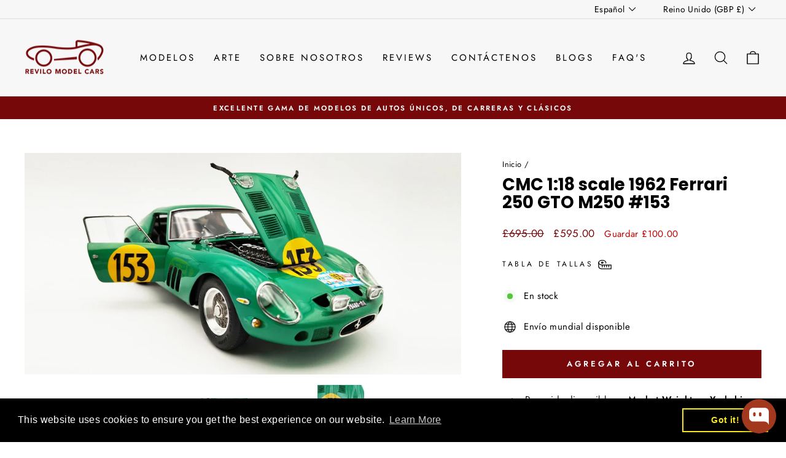

--- FILE ---
content_type: text/html; charset=utf-8
request_url: https://www.revilomodelcars.com/es/products/cmc-1-18-scale-1962-ferrari-250-gto-m250-153
body_size: 43059
content:
<!doctype html>
<html class="no-js" lang="es" dir="ltr">
<head>
  <meta charset="utf-8">
  <meta http-equiv="X-UA-Compatible" content="IE=edge,chrome=1">
  <meta name="viewport" content="width=device-width,initial-scale=1">
  <meta name="theme-color" content="#77080a">
  <link rel="canonical" href="https://www.revilomodelcars.com/es/products/cmc-1-18-scale-1962-ferrari-250-gto-m250-153">
  <link rel="preconnect" href="https://cdn.shopify.com" crossorigin>
  <link rel="preconnect" href="https://fonts.shopifycdn.com" crossorigin>
  <link rel="dns-prefetch" href="https://productreviews.shopifycdn.com">
  <link rel="dns-prefetch" href="https://ajax.googleapis.com">
  <link rel="dns-prefetch" href="https://maps.googleapis.com">
  <link rel="dns-prefetch" href="https://maps.gstatic.com"><link rel="shortcut icon" href="//www.revilomodelcars.com/cdn/shop/files/revillo-red_5a1cd9dd-7cab-4d18-a5ec-2fb7337579c0_32x32.png?v=1685461827" type="image/png" /><title>CMC 1:18 scale 1962 Ferrari 250 GTO M250 #153
&ndash; Revilo Model Cars
</title>
<meta name="description" content="BRAND NEW Release, Limited edition CMC 1:18 scale 1962 Ferrari 250 GTO M250 #153, Chassis #3767. The car racing in the Tour de France 1962, driven by David Piper and Marguliers. Fabulously detailed model by CMC with opening doors, bonnet and boot. With full engine, interior and chassis detail. One of the few model makers in the world, still making models with this amazing level of detail. Brand new model comes with all original packaging, leaflet, and box. Limited Edition of 2200 models worldwide."><meta property="og:site_name" content="Revilo Model Cars">
  <meta property="og:url" content="https://www.revilomodelcars.com/es/products/cmc-1-18-scale-1962-ferrari-250-gto-m250-153">
  <meta property="og:title" content="CMC 1:18 scale 1962 Ferrari 250 GTO M250 #153">
  <meta property="og:type" content="product">
  <meta property="og:description" content="BRAND NEW Release, Limited edition CMC 1:18 scale 1962 Ferrari 250 GTO M250 #153, Chassis #3767. The car racing in the Tour de France 1962, driven by David Piper and Marguliers. Fabulously detailed model by CMC with opening doors, bonnet and boot. With full engine, interior and chassis detail. One of the few model makers in the world, still making models with this amazing level of detail. Brand new model comes with all original packaging, leaflet, and box. Limited Edition of 2200 models worldwide."><meta property="og:image" content="http://www.revilomodelcars.com/cdn/shop/files/CMCFerrari250gtoM250_1532_5f405276-fdcd-47ad-b243-44113059b2d6.jpg?v=1714726350">
    <meta property="og:image:secure_url" content="https://www.revilomodelcars.com/cdn/shop/files/CMCFerrari250gtoM250_1532_5f405276-fdcd-47ad-b243-44113059b2d6.jpg?v=1714726350">
    <meta property="og:image:width" content="1500">
    <meta property="og:image:height" content="760"><meta name="twitter:site" content="@ReviloModelos">
  <meta name="twitter:card" content="summary_large_image">
  <meta name="twitter:title" content="CMC 1:18 scale 1962 Ferrari 250 GTO M250 #153">
  <meta name="twitter:description" content="BRAND NEW Release, Limited edition CMC 1:18 scale 1962 Ferrari 250 GTO M250 #153, Chassis #3767. The car racing in the Tour de France 1962, driven by David Piper and Marguliers. Fabulously detailed model by CMC with opening doors, bonnet and boot. With full engine, interior and chassis detail. One of the few model makers in the world, still making models with this amazing level of detail. Brand new model comes with all original packaging, leaflet, and box. Limited Edition of 2200 models worldwide.">
<style data-shopify>@font-face {
  font-family: Poppins;
  font-weight: 700;
  font-style: normal;
  font-display: swap;
  src: url("//www.revilomodelcars.com/cdn/fonts/poppins/poppins_n7.56758dcf284489feb014a026f3727f2f20a54626.woff2") format("woff2"),
       url("//www.revilomodelcars.com/cdn/fonts/poppins/poppins_n7.f34f55d9b3d3205d2cd6f64955ff4b36f0cfd8da.woff") format("woff");
}

  @font-face {
  font-family: Jost;
  font-weight: 400;
  font-style: normal;
  font-display: swap;
  src: url("//www.revilomodelcars.com/cdn/fonts/jost/jost_n4.d47a1b6347ce4a4c9f437608011273009d91f2b7.woff2") format("woff2"),
       url("//www.revilomodelcars.com/cdn/fonts/jost/jost_n4.791c46290e672b3f85c3d1c651ef2efa3819eadd.woff") format("woff");
}


  @font-face {
  font-family: Jost;
  font-weight: 600;
  font-style: normal;
  font-display: swap;
  src: url("//www.revilomodelcars.com/cdn/fonts/jost/jost_n6.ec1178db7a7515114a2d84e3dd680832b7af8b99.woff2") format("woff2"),
       url("//www.revilomodelcars.com/cdn/fonts/jost/jost_n6.b1178bb6bdd3979fef38e103a3816f6980aeaff9.woff") format("woff");
}

  @font-face {
  font-family: Jost;
  font-weight: 400;
  font-style: italic;
  font-display: swap;
  src: url("//www.revilomodelcars.com/cdn/fonts/jost/jost_i4.b690098389649750ada222b9763d55796c5283a5.woff2") format("woff2"),
       url("//www.revilomodelcars.com/cdn/fonts/jost/jost_i4.fd766415a47e50b9e391ae7ec04e2ae25e7e28b0.woff") format("woff");
}

  @font-face {
  font-family: Jost;
  font-weight: 600;
  font-style: italic;
  font-display: swap;
  src: url("//www.revilomodelcars.com/cdn/fonts/jost/jost_i6.9af7e5f39e3a108c08f24047a4276332d9d7b85e.woff2") format("woff2"),
       url("//www.revilomodelcars.com/cdn/fonts/jost/jost_i6.2bf310262638f998ed206777ce0b9a3b98b6fe92.woff") format("woff");
}

</style><link href="//www.revilomodelcars.com/cdn/shop/t/7/assets/theme.css?v=69729490851568982011698311919" rel="stylesheet" type="text/css" media="all" />
<style data-shopify>:root {
    --typeHeaderPrimary: Poppins;
    --typeHeaderFallback: sans-serif;
    --typeHeaderSize: 32px;
    --typeHeaderWeight: 700;
    --typeHeaderLineHeight: 1.1;
    --typeHeaderSpacing: 0.0em;

    --typeBasePrimary:Jost;
    --typeBaseFallback:sans-serif;
    --typeBaseSize: 15px;
    --typeBaseWeight: 400;
    --typeBaseSpacing: 0.025em;
    --typeBaseLineHeight: 1.4;

    --typeCollectionTitle: 20px;

    --iconWeight: 3px;
    --iconLinecaps: round;

    
      --buttonRadius: 0px;
    

    --colorGridOverlayOpacity: 0.1;
  }

  .placeholder-content {
    background-image: linear-gradient(100deg, #ffffff 40%, #f7f7f7 63%, #ffffff 79%);
  }</style><meta name="google-site-verification" content="JwKpeMSXm31JiwMtB1A7rxyUy6qLVY9cire2-eq9kWA" />

<meta name="google-site-verification" content="vmlHTw5_KDYLOD1xpZ9VSOtED-3mG1V1butHEfT4H3A" />

<meta name="google-site-verification" content="oSnrG8vW2wxrxOHpWJhjXex3J9xuYgtyIza4LNXMHGo" />
 
  <script>
    document.documentElement.className = document.documentElement.className.replace('no-js', 'js');

    window.theme = window.theme || {};
    theme.routes = {
      home: "/es",
      cart: "/es/cart.js",
      cartPage: "/es/cart",
      cartAdd: "/es/cart/add.js",
      cartChange: "/es/cart/change.js",
      search: "/es/search",
      predictive_url: "/es/search/suggest"
    };
    theme.strings = {
      soldOut: "Agotado",
      unavailable: "No disponible",
      inStockLabel: "En stock",
      oneStockLabel: "Pocas existencias: queda [count] artículo",
      otherStockLabel: "Existencias bajas: quedan [count] artículos",
      willNotShipUntil: "Será enviado después [date]",
      willBeInStockAfter: "Estará disponible después [date]",
      waitingForStock: "Inventario en el camino",
      savePrice: "Guardar [saved_amount]",
      cartEmpty: "Su carrito actualmente está vacío.",
      cartTermsConfirmation: "Debe aceptar los términos y condiciones de venta para pagar",
      searchCollections: "Colecciones:",
      searchPages: "Páginas:",
      searchArticles: "Artículos:",
      productFrom: "De ",
      maxQuantity: "Solo puedes tener [quantity] de [title] en tu carrito."
    };
    theme.settings = {
      cartType: "page",
      isCustomerTemplate: false,
      moneyFormat: "£{{amount}}",
      saveType: "dollar",
      productImageSize: "landscape",
      productImageCover: true,
      predictiveSearch: true,
      predictiveSearchType: "product",
      predictiveSearchVendor: true,
      predictiveSearchPrice: true,
      quickView: false,
      themeName: 'Impulse',
      themeVersion: "7.2.0"
    };
  </script>

  <script>window.performance && window.performance.mark && window.performance.mark('shopify.content_for_header.start');</script><meta name="google-site-verification" content="vmlHTw5_KDYLOD1xpZ9VSOtED-3mG1V1butHEfT4H3A">
<meta id="shopify-digital-wallet" name="shopify-digital-wallet" content="/73486237995/digital_wallets/dialog">
<meta name="shopify-checkout-api-token" content="1f38a26c3abe4d724a6a595855cabba7">
<meta id="in-context-paypal-metadata" data-shop-id="73486237995" data-venmo-supported="false" data-environment="production" data-locale="es_ES" data-paypal-v4="true" data-currency="GBP">
<link rel="alternate" hreflang="x-default" href="https://www.revilomodelcars.com/products/cmc-1-18-scale-1962-ferrari-250-gto-m250-153">
<link rel="alternate" hreflang="en" href="https://www.revilomodelcars.com/products/cmc-1-18-scale-1962-ferrari-250-gto-m250-153">
<link rel="alternate" hreflang="es" href="https://www.revilomodelcars.com/es/products/cmc-1-18-scale-1962-ferrari-250-gto-m250-153">
<link rel="alternate" hreflang="de" href="https://www.revilomodelcars.com/de/products/cmc-1-18-scale-1962-ferrari-250-gto-m250-153">
<link rel="alternate" type="application/json+oembed" href="https://www.revilomodelcars.com/es/products/cmc-1-18-scale-1962-ferrari-250-gto-m250-153.oembed">
<script async="async" src="/checkouts/internal/preloads.js?locale=es-GB"></script>
<link rel="preconnect" href="https://shop.app" crossorigin="anonymous">
<script async="async" src="https://shop.app/checkouts/internal/preloads.js?locale=es-GB&shop_id=73486237995" crossorigin="anonymous"></script>
<script id="apple-pay-shop-capabilities" type="application/json">{"shopId":73486237995,"countryCode":"GB","currencyCode":"GBP","merchantCapabilities":["supports3DS"],"merchantId":"gid:\/\/shopify\/Shop\/73486237995","merchantName":"Revilo Model Cars","requiredBillingContactFields":["postalAddress","email","phone"],"requiredShippingContactFields":["postalAddress","email","phone"],"shippingType":"shipping","supportedNetworks":["visa","maestro","masterCard","amex","discover","elo"],"total":{"type":"pending","label":"Revilo Model Cars","amount":"1.00"},"shopifyPaymentsEnabled":true,"supportsSubscriptions":true}</script>
<script id="shopify-features" type="application/json">{"accessToken":"1f38a26c3abe4d724a6a595855cabba7","betas":["rich-media-storefront-analytics"],"domain":"www.revilomodelcars.com","predictiveSearch":true,"shopId":73486237995,"locale":"es"}</script>
<script>var Shopify = Shopify || {};
Shopify.shop = "revilo-model-cars.myshopify.com";
Shopify.locale = "es";
Shopify.currency = {"active":"GBP","rate":"1.0"};
Shopify.country = "GB";
Shopify.theme = {"name":"Impulse","id":147140608299,"schema_name":"Impulse","schema_version":"7.2.0","theme_store_id":857,"role":"main"};
Shopify.theme.handle = "null";
Shopify.theme.style = {"id":null,"handle":null};
Shopify.cdnHost = "www.revilomodelcars.com/cdn";
Shopify.routes = Shopify.routes || {};
Shopify.routes.root = "/es/";</script>
<script type="module">!function(o){(o.Shopify=o.Shopify||{}).modules=!0}(window);</script>
<script>!function(o){function n(){var o=[];function n(){o.push(Array.prototype.slice.apply(arguments))}return n.q=o,n}var t=o.Shopify=o.Shopify||{};t.loadFeatures=n(),t.autoloadFeatures=n()}(window);</script>
<script>
  window.ShopifyPay = window.ShopifyPay || {};
  window.ShopifyPay.apiHost = "shop.app\/pay";
  window.ShopifyPay.redirectState = null;
</script>
<script id="shop-js-analytics" type="application/json">{"pageType":"product"}</script>
<script defer="defer" async type="module" src="//www.revilomodelcars.com/cdn/shopifycloud/shop-js/modules/v2/client.init-shop-cart-sync_BFpxDrjM.es.esm.js"></script>
<script defer="defer" async type="module" src="//www.revilomodelcars.com/cdn/shopifycloud/shop-js/modules/v2/chunk.common_CnP21gUX.esm.js"></script>
<script defer="defer" async type="module" src="//www.revilomodelcars.com/cdn/shopifycloud/shop-js/modules/v2/chunk.modal_D61HrJrg.esm.js"></script>
<script type="module">
  await import("//www.revilomodelcars.com/cdn/shopifycloud/shop-js/modules/v2/client.init-shop-cart-sync_BFpxDrjM.es.esm.js");
await import("//www.revilomodelcars.com/cdn/shopifycloud/shop-js/modules/v2/chunk.common_CnP21gUX.esm.js");
await import("//www.revilomodelcars.com/cdn/shopifycloud/shop-js/modules/v2/chunk.modal_D61HrJrg.esm.js");

  window.Shopify.SignInWithShop?.initShopCartSync?.({"fedCMEnabled":true,"windoidEnabled":true});

</script>
<script>
  window.Shopify = window.Shopify || {};
  if (!window.Shopify.featureAssets) window.Shopify.featureAssets = {};
  window.Shopify.featureAssets['shop-js'] = {"shop-cart-sync":["modules/v2/client.shop-cart-sync_DunGk5rn.es.esm.js","modules/v2/chunk.common_CnP21gUX.esm.js","modules/v2/chunk.modal_D61HrJrg.esm.js"],"init-fed-cm":["modules/v2/client.init-fed-cm_Bhr0vd71.es.esm.js","modules/v2/chunk.common_CnP21gUX.esm.js","modules/v2/chunk.modal_D61HrJrg.esm.js"],"init-shop-email-lookup-coordinator":["modules/v2/client.init-shop-email-lookup-coordinator_Cgf-1HKc.es.esm.js","modules/v2/chunk.common_CnP21gUX.esm.js","modules/v2/chunk.modal_D61HrJrg.esm.js"],"init-windoid":["modules/v2/client.init-windoid_RKlvBm7f.es.esm.js","modules/v2/chunk.common_CnP21gUX.esm.js","modules/v2/chunk.modal_D61HrJrg.esm.js"],"shop-button":["modules/v2/client.shop-button_DcwUN_L_.es.esm.js","modules/v2/chunk.common_CnP21gUX.esm.js","modules/v2/chunk.modal_D61HrJrg.esm.js"],"shop-cash-offers":["modules/v2/client.shop-cash-offers_zT3TeJrS.es.esm.js","modules/v2/chunk.common_CnP21gUX.esm.js","modules/v2/chunk.modal_D61HrJrg.esm.js"],"shop-toast-manager":["modules/v2/client.shop-toast-manager_Dhsh6ZDd.es.esm.js","modules/v2/chunk.common_CnP21gUX.esm.js","modules/v2/chunk.modal_D61HrJrg.esm.js"],"init-shop-cart-sync":["modules/v2/client.init-shop-cart-sync_BFpxDrjM.es.esm.js","modules/v2/chunk.common_CnP21gUX.esm.js","modules/v2/chunk.modal_D61HrJrg.esm.js"],"init-customer-accounts-sign-up":["modules/v2/client.init-customer-accounts-sign-up__zAQf6yH.es.esm.js","modules/v2/client.shop-login-button_DmGuuAqh.es.esm.js","modules/v2/chunk.common_CnP21gUX.esm.js","modules/v2/chunk.modal_D61HrJrg.esm.js"],"pay-button":["modules/v2/client.pay-button_BSqAUYU_.es.esm.js","modules/v2/chunk.common_CnP21gUX.esm.js","modules/v2/chunk.modal_D61HrJrg.esm.js"],"init-customer-accounts":["modules/v2/client.init-customer-accounts_BUX2wPcc.es.esm.js","modules/v2/client.shop-login-button_DmGuuAqh.es.esm.js","modules/v2/chunk.common_CnP21gUX.esm.js","modules/v2/chunk.modal_D61HrJrg.esm.js"],"avatar":["modules/v2/client.avatar_BTnouDA3.es.esm.js"],"init-shop-for-new-customer-accounts":["modules/v2/client.init-shop-for-new-customer-accounts_C3NVS8-R.es.esm.js","modules/v2/client.shop-login-button_DmGuuAqh.es.esm.js","modules/v2/chunk.common_CnP21gUX.esm.js","modules/v2/chunk.modal_D61HrJrg.esm.js"],"shop-follow-button":["modules/v2/client.shop-follow-button_BoBKYaAK.es.esm.js","modules/v2/chunk.common_CnP21gUX.esm.js","modules/v2/chunk.modal_D61HrJrg.esm.js"],"checkout-modal":["modules/v2/client.checkout-modal_BzXpoShc.es.esm.js","modules/v2/chunk.common_CnP21gUX.esm.js","modules/v2/chunk.modal_D61HrJrg.esm.js"],"shop-login-button":["modules/v2/client.shop-login-button_DmGuuAqh.es.esm.js","modules/v2/chunk.common_CnP21gUX.esm.js","modules/v2/chunk.modal_D61HrJrg.esm.js"],"lead-capture":["modules/v2/client.lead-capture_ClopgrIx.es.esm.js","modules/v2/chunk.common_CnP21gUX.esm.js","modules/v2/chunk.modal_D61HrJrg.esm.js"],"shop-login":["modules/v2/client.shop-login_DQ0hrHfi.es.esm.js","modules/v2/chunk.common_CnP21gUX.esm.js","modules/v2/chunk.modal_D61HrJrg.esm.js"],"payment-terms":["modules/v2/client.payment-terms_Bawo8ezy.es.esm.js","modules/v2/chunk.common_CnP21gUX.esm.js","modules/v2/chunk.modal_D61HrJrg.esm.js"]};
</script>
<script>(function() {
  var isLoaded = false;
  function asyncLoad() {
    if (isLoaded) return;
    isLoaded = true;
    var urls = ["https:\/\/cdn.shopify.com\/s\/files\/1\/0734\/8623\/7995\/t\/7\/assets\/booster_eu_cookie_73486237995.js?v=1683623514\u0026shop=revilo-model-cars.myshopify.com","https:\/\/chimpstatic.com\/mcjs-connected\/js\/users\/a93afce50005f96ef8dbd131c\/8e62304e6dd93986b2f69ecbe.js?shop=revilo-model-cars.myshopify.com","https:\/\/cdn.hextom.com\/js\/eventpromotionbar.js?shop=revilo-model-cars.myshopify.com"];
    for (var i = 0; i < urls.length; i++) {
      var s = document.createElement('script');
      s.type = 'text/javascript';
      s.async = true;
      s.src = urls[i];
      var x = document.getElementsByTagName('script')[0];
      x.parentNode.insertBefore(s, x);
    }
  };
  if(window.attachEvent) {
    window.attachEvent('onload', asyncLoad);
  } else {
    window.addEventListener('load', asyncLoad, false);
  }
})();</script>
<script id="__st">var __st={"a":73486237995,"offset":0,"reqid":"5cc6685e-d215-4192-bd77-8b1ad195be63-1769966406","pageurl":"www.revilomodelcars.com\/es\/products\/cmc-1-18-scale-1962-ferrari-250-gto-m250-153","u":"537759c0b772","p":"product","rtyp":"product","rid":8651142594859};</script>
<script>window.ShopifyPaypalV4VisibilityTracking = true;</script>
<script id="captcha-bootstrap">!function(){'use strict';const t='contact',e='account',n='new_comment',o=[[t,t],['blogs',n],['comments',n],[t,'customer']],c=[[e,'customer_login'],[e,'guest_login'],[e,'recover_customer_password'],[e,'create_customer']],r=t=>t.map((([t,e])=>`form[action*='/${t}']:not([data-nocaptcha='true']) input[name='form_type'][value='${e}']`)).join(','),a=t=>()=>t?[...document.querySelectorAll(t)].map((t=>t.form)):[];function s(){const t=[...o],e=r(t);return a(e)}const i='password',u='form_key',d=['recaptcha-v3-token','g-recaptcha-response','h-captcha-response',i],f=()=>{try{return window.sessionStorage}catch{return}},m='__shopify_v',_=t=>t.elements[u];function p(t,e,n=!1){try{const o=window.sessionStorage,c=JSON.parse(o.getItem(e)),{data:r}=function(t){const{data:e,action:n}=t;return t[m]||n?{data:e,action:n}:{data:t,action:n}}(c);for(const[e,n]of Object.entries(r))t.elements[e]&&(t.elements[e].value=n);n&&o.removeItem(e)}catch(o){console.error('form repopulation failed',{error:o})}}const l='form_type',E='cptcha';function T(t){t.dataset[E]=!0}const w=window,h=w.document,L='Shopify',v='ce_forms',y='captcha';let A=!1;((t,e)=>{const n=(g='f06e6c50-85a8-45c8-87d0-21a2b65856fe',I='https://cdn.shopify.com/shopifycloud/storefront-forms-hcaptcha/ce_storefront_forms_captcha_hcaptcha.v1.5.2.iife.js',D={infoText:'Protegido por hCaptcha',privacyText:'Privacidad',termsText:'Términos'},(t,e,n)=>{const o=w[L][v],c=o.bindForm;if(c)return c(t,g,e,D).then(n);var r;o.q.push([[t,g,e,D],n]),r=I,A||(h.body.append(Object.assign(h.createElement('script'),{id:'captcha-provider',async:!0,src:r})),A=!0)});var g,I,D;w[L]=w[L]||{},w[L][v]=w[L][v]||{},w[L][v].q=[],w[L][y]=w[L][y]||{},w[L][y].protect=function(t,e){n(t,void 0,e),T(t)},Object.freeze(w[L][y]),function(t,e,n,w,h,L){const[v,y,A,g]=function(t,e,n){const i=e?o:[],u=t?c:[],d=[...i,...u],f=r(d),m=r(i),_=r(d.filter((([t,e])=>n.includes(e))));return[a(f),a(m),a(_),s()]}(w,h,L),I=t=>{const e=t.target;return e instanceof HTMLFormElement?e:e&&e.form},D=t=>v().includes(t);t.addEventListener('submit',(t=>{const e=I(t);if(!e)return;const n=D(e)&&!e.dataset.hcaptchaBound&&!e.dataset.recaptchaBound,o=_(e),c=g().includes(e)&&(!o||!o.value);(n||c)&&t.preventDefault(),c&&!n&&(function(t){try{if(!f())return;!function(t){const e=f();if(!e)return;const n=_(t);if(!n)return;const o=n.value;o&&e.removeItem(o)}(t);const e=Array.from(Array(32),(()=>Math.random().toString(36)[2])).join('');!function(t,e){_(t)||t.append(Object.assign(document.createElement('input'),{type:'hidden',name:u})),t.elements[u].value=e}(t,e),function(t,e){const n=f();if(!n)return;const o=[...t.querySelectorAll(`input[type='${i}']`)].map((({name:t})=>t)),c=[...d,...o],r={};for(const[a,s]of new FormData(t).entries())c.includes(a)||(r[a]=s);n.setItem(e,JSON.stringify({[m]:1,action:t.action,data:r}))}(t,e)}catch(e){console.error('failed to persist form',e)}}(e),e.submit())}));const S=(t,e)=>{t&&!t.dataset[E]&&(n(t,e.some((e=>e===t))),T(t))};for(const o of['focusin','change'])t.addEventListener(o,(t=>{const e=I(t);D(e)&&S(e,y())}));const B=e.get('form_key'),M=e.get(l),P=B&&M;t.addEventListener('DOMContentLoaded',(()=>{const t=y();if(P)for(const e of t)e.elements[l].value===M&&p(e,B);[...new Set([...A(),...v().filter((t=>'true'===t.dataset.shopifyCaptcha))])].forEach((e=>S(e,t)))}))}(h,new URLSearchParams(w.location.search),n,t,e,['guest_login'])})(!0,!0)}();</script>
<script integrity="sha256-4kQ18oKyAcykRKYeNunJcIwy7WH5gtpwJnB7kiuLZ1E=" data-source-attribution="shopify.loadfeatures" defer="defer" src="//www.revilomodelcars.com/cdn/shopifycloud/storefront/assets/storefront/load_feature-a0a9edcb.js" crossorigin="anonymous"></script>
<script crossorigin="anonymous" defer="defer" src="//www.revilomodelcars.com/cdn/shopifycloud/storefront/assets/shopify_pay/storefront-65b4c6d7.js?v=20250812"></script>
<script data-source-attribution="shopify.dynamic_checkout.dynamic.init">var Shopify=Shopify||{};Shopify.PaymentButton=Shopify.PaymentButton||{isStorefrontPortableWallets:!0,init:function(){window.Shopify.PaymentButton.init=function(){};var t=document.createElement("script");t.src="https://www.revilomodelcars.com/cdn/shopifycloud/portable-wallets/latest/portable-wallets.es.js",t.type="module",document.head.appendChild(t)}};
</script>
<script data-source-attribution="shopify.dynamic_checkout.buyer_consent">
  function portableWalletsHideBuyerConsent(e){var t=document.getElementById("shopify-buyer-consent"),n=document.getElementById("shopify-subscription-policy-button");t&&n&&(t.classList.add("hidden"),t.setAttribute("aria-hidden","true"),n.removeEventListener("click",e))}function portableWalletsShowBuyerConsent(e){var t=document.getElementById("shopify-buyer-consent"),n=document.getElementById("shopify-subscription-policy-button");t&&n&&(t.classList.remove("hidden"),t.removeAttribute("aria-hidden"),n.addEventListener("click",e))}window.Shopify?.PaymentButton&&(window.Shopify.PaymentButton.hideBuyerConsent=portableWalletsHideBuyerConsent,window.Shopify.PaymentButton.showBuyerConsent=portableWalletsShowBuyerConsent);
</script>
<script data-source-attribution="shopify.dynamic_checkout.cart.bootstrap">document.addEventListener("DOMContentLoaded",(function(){function t(){return document.querySelector("shopify-accelerated-checkout-cart, shopify-accelerated-checkout")}if(t())Shopify.PaymentButton.init();else{new MutationObserver((function(e,n){t()&&(Shopify.PaymentButton.init(),n.disconnect())})).observe(document.body,{childList:!0,subtree:!0})}}));
</script>
<link id="shopify-accelerated-checkout-styles" rel="stylesheet" media="screen" href="https://www.revilomodelcars.com/cdn/shopifycloud/portable-wallets/latest/accelerated-checkout-backwards-compat.css" crossorigin="anonymous">
<style id="shopify-accelerated-checkout-cart">
        #shopify-buyer-consent {
  margin-top: 1em;
  display: inline-block;
  width: 100%;
}

#shopify-buyer-consent.hidden {
  display: none;
}

#shopify-subscription-policy-button {
  background: none;
  border: none;
  padding: 0;
  text-decoration: underline;
  font-size: inherit;
  cursor: pointer;
}

#shopify-subscription-policy-button::before {
  box-shadow: none;
}

      </style>

<script>window.performance && window.performance.mark && window.performance.mark('shopify.content_for_header.end');</script>

  <script src="//www.revilomodelcars.com/cdn/shop/t/7/assets/vendor-scripts-v11.js" defer="defer"></script><link rel="stylesheet" href="//www.revilomodelcars.com/cdn/shop/t/7/assets/country-flags.css"><script src="//www.revilomodelcars.com/cdn/shop/t/7/assets/theme.js?v=95933296080004794351680263116" defer="defer"></script>
<script src="https://cdn.shopify.com/extensions/019c02bc-5e4f-7a56-94e4-efcddd1df159/avada-app-149/assets/chatty.js" type="text/javascript" defer="defer"></script>
<script src="https://cdn.shopify.com/extensions/8d2c31d3-a828-4daf-820f-80b7f8e01c39/nova-eu-cookie-bar-gdpr-4/assets/nova-cookie-app-embed.js" type="text/javascript" defer="defer"></script>
<link href="https://cdn.shopify.com/extensions/8d2c31d3-a828-4daf-820f-80b7f8e01c39/nova-eu-cookie-bar-gdpr-4/assets/nova-cookie.css" rel="stylesheet" type="text/css" media="all">
<link href="https://monorail-edge.shopifysvc.com" rel="dns-prefetch">
<script>(function(){if ("sendBeacon" in navigator && "performance" in window) {try {var session_token_from_headers = performance.getEntriesByType('navigation')[0].serverTiming.find(x => x.name == '_s').description;} catch {var session_token_from_headers = undefined;}var session_cookie_matches = document.cookie.match(/_shopify_s=([^;]*)/);var session_token_from_cookie = session_cookie_matches && session_cookie_matches.length === 2 ? session_cookie_matches[1] : "";var session_token = session_token_from_headers || session_token_from_cookie || "";function handle_abandonment_event(e) {var entries = performance.getEntries().filter(function(entry) {return /monorail-edge.shopifysvc.com/.test(entry.name);});if (!window.abandonment_tracked && entries.length === 0) {window.abandonment_tracked = true;var currentMs = Date.now();var navigation_start = performance.timing.navigationStart;var payload = {shop_id: 73486237995,url: window.location.href,navigation_start,duration: currentMs - navigation_start,session_token,page_type: "product"};window.navigator.sendBeacon("https://monorail-edge.shopifysvc.com/v1/produce", JSON.stringify({schema_id: "online_store_buyer_site_abandonment/1.1",payload: payload,metadata: {event_created_at_ms: currentMs,event_sent_at_ms: currentMs}}));}}window.addEventListener('pagehide', handle_abandonment_event);}}());</script>
<script id="web-pixels-manager-setup">(function e(e,d,r,n,o){if(void 0===o&&(o={}),!Boolean(null===(a=null===(i=window.Shopify)||void 0===i?void 0:i.analytics)||void 0===a?void 0:a.replayQueue)){var i,a;window.Shopify=window.Shopify||{};var t=window.Shopify;t.analytics=t.analytics||{};var s=t.analytics;s.replayQueue=[],s.publish=function(e,d,r){return s.replayQueue.push([e,d,r]),!0};try{self.performance.mark("wpm:start")}catch(e){}var l=function(){var e={modern:/Edge?\/(1{2}[4-9]|1[2-9]\d|[2-9]\d{2}|\d{4,})\.\d+(\.\d+|)|Firefox\/(1{2}[4-9]|1[2-9]\d|[2-9]\d{2}|\d{4,})\.\d+(\.\d+|)|Chrom(ium|e)\/(9{2}|\d{3,})\.\d+(\.\d+|)|(Maci|X1{2}).+ Version\/(15\.\d+|(1[6-9]|[2-9]\d|\d{3,})\.\d+)([,.]\d+|)( \(\w+\)|)( Mobile\/\w+|) Safari\/|Chrome.+OPR\/(9{2}|\d{3,})\.\d+\.\d+|(CPU[ +]OS|iPhone[ +]OS|CPU[ +]iPhone|CPU IPhone OS|CPU iPad OS)[ +]+(15[._]\d+|(1[6-9]|[2-9]\d|\d{3,})[._]\d+)([._]\d+|)|Android:?[ /-](13[3-9]|1[4-9]\d|[2-9]\d{2}|\d{4,})(\.\d+|)(\.\d+|)|Android.+Firefox\/(13[5-9]|1[4-9]\d|[2-9]\d{2}|\d{4,})\.\d+(\.\d+|)|Android.+Chrom(ium|e)\/(13[3-9]|1[4-9]\d|[2-9]\d{2}|\d{4,})\.\d+(\.\d+|)|SamsungBrowser\/([2-9]\d|\d{3,})\.\d+/,legacy:/Edge?\/(1[6-9]|[2-9]\d|\d{3,})\.\d+(\.\d+|)|Firefox\/(5[4-9]|[6-9]\d|\d{3,})\.\d+(\.\d+|)|Chrom(ium|e)\/(5[1-9]|[6-9]\d|\d{3,})\.\d+(\.\d+|)([\d.]+$|.*Safari\/(?![\d.]+ Edge\/[\d.]+$))|(Maci|X1{2}).+ Version\/(10\.\d+|(1[1-9]|[2-9]\d|\d{3,})\.\d+)([,.]\d+|)( \(\w+\)|)( Mobile\/\w+|) Safari\/|Chrome.+OPR\/(3[89]|[4-9]\d|\d{3,})\.\d+\.\d+|(CPU[ +]OS|iPhone[ +]OS|CPU[ +]iPhone|CPU IPhone OS|CPU iPad OS)[ +]+(10[._]\d+|(1[1-9]|[2-9]\d|\d{3,})[._]\d+)([._]\d+|)|Android:?[ /-](13[3-9]|1[4-9]\d|[2-9]\d{2}|\d{4,})(\.\d+|)(\.\d+|)|Mobile Safari.+OPR\/([89]\d|\d{3,})\.\d+\.\d+|Android.+Firefox\/(13[5-9]|1[4-9]\d|[2-9]\d{2}|\d{4,})\.\d+(\.\d+|)|Android.+Chrom(ium|e)\/(13[3-9]|1[4-9]\d|[2-9]\d{2}|\d{4,})\.\d+(\.\d+|)|Android.+(UC? ?Browser|UCWEB|U3)[ /]?(15\.([5-9]|\d{2,})|(1[6-9]|[2-9]\d|\d{3,})\.\d+)\.\d+|SamsungBrowser\/(5\.\d+|([6-9]|\d{2,})\.\d+)|Android.+MQ{2}Browser\/(14(\.(9|\d{2,})|)|(1[5-9]|[2-9]\d|\d{3,})(\.\d+|))(\.\d+|)|K[Aa][Ii]OS\/(3\.\d+|([4-9]|\d{2,})\.\d+)(\.\d+|)/},d=e.modern,r=e.legacy,n=navigator.userAgent;return n.match(d)?"modern":n.match(r)?"legacy":"unknown"}(),u="modern"===l?"modern":"legacy",c=(null!=n?n:{modern:"",legacy:""})[u],f=function(e){return[e.baseUrl,"/wpm","/b",e.hashVersion,"modern"===e.buildTarget?"m":"l",".js"].join("")}({baseUrl:d,hashVersion:r,buildTarget:u}),m=function(e){var d=e.version,r=e.bundleTarget,n=e.surface,o=e.pageUrl,i=e.monorailEndpoint;return{emit:function(e){var a=e.status,t=e.errorMsg,s=(new Date).getTime(),l=JSON.stringify({metadata:{event_sent_at_ms:s},events:[{schema_id:"web_pixels_manager_load/3.1",payload:{version:d,bundle_target:r,page_url:o,status:a,surface:n,error_msg:t},metadata:{event_created_at_ms:s}}]});if(!i)return console&&console.warn&&console.warn("[Web Pixels Manager] No Monorail endpoint provided, skipping logging."),!1;try{return self.navigator.sendBeacon.bind(self.navigator)(i,l)}catch(e){}var u=new XMLHttpRequest;try{return u.open("POST",i,!0),u.setRequestHeader("Content-Type","text/plain"),u.send(l),!0}catch(e){return console&&console.warn&&console.warn("[Web Pixels Manager] Got an unhandled error while logging to Monorail."),!1}}}}({version:r,bundleTarget:l,surface:e.surface,pageUrl:self.location.href,monorailEndpoint:e.monorailEndpoint});try{o.browserTarget=l,function(e){var d=e.src,r=e.async,n=void 0===r||r,o=e.onload,i=e.onerror,a=e.sri,t=e.scriptDataAttributes,s=void 0===t?{}:t,l=document.createElement("script"),u=document.querySelector("head"),c=document.querySelector("body");if(l.async=n,l.src=d,a&&(l.integrity=a,l.crossOrigin="anonymous"),s)for(var f in s)if(Object.prototype.hasOwnProperty.call(s,f))try{l.dataset[f]=s[f]}catch(e){}if(o&&l.addEventListener("load",o),i&&l.addEventListener("error",i),u)u.appendChild(l);else{if(!c)throw new Error("Did not find a head or body element to append the script");c.appendChild(l)}}({src:f,async:!0,onload:function(){if(!function(){var e,d;return Boolean(null===(d=null===(e=window.Shopify)||void 0===e?void 0:e.analytics)||void 0===d?void 0:d.initialized)}()){var d=window.webPixelsManager.init(e)||void 0;if(d){var r=window.Shopify.analytics;r.replayQueue.forEach((function(e){var r=e[0],n=e[1],o=e[2];d.publishCustomEvent(r,n,o)})),r.replayQueue=[],r.publish=d.publishCustomEvent,r.visitor=d.visitor,r.initialized=!0}}},onerror:function(){return m.emit({status:"failed",errorMsg:"".concat(f," has failed to load")})},sri:function(e){var d=/^sha384-[A-Za-z0-9+/=]+$/;return"string"==typeof e&&d.test(e)}(c)?c:"",scriptDataAttributes:o}),m.emit({status:"loading"})}catch(e){m.emit({status:"failed",errorMsg:(null==e?void 0:e.message)||"Unknown error"})}}})({shopId: 73486237995,storefrontBaseUrl: "https://www.revilomodelcars.com",extensionsBaseUrl: "https://extensions.shopifycdn.com/cdn/shopifycloud/web-pixels-manager",monorailEndpoint: "https://monorail-edge.shopifysvc.com/unstable/produce_batch",surface: "storefront-renderer",enabledBetaFlags: ["2dca8a86"],webPixelsConfigList: [{"id":"2104394027","configuration":"{\"swymApiEndpoint\":\"https:\/\/swymstore-v3free-01.swymrelay.com\",\"swymTier\":\"v3free-01\"}","eventPayloadVersion":"v1","runtimeContext":"STRICT","scriptVersion":"5b6f6917e306bc7f24523662663331c0","type":"APP","apiClientId":1350849,"privacyPurposes":["ANALYTICS","MARKETING","PREFERENCES"],"dataSharingAdjustments":{"protectedCustomerApprovalScopes":["read_customer_email","read_customer_name","read_customer_personal_data","read_customer_phone"]}},{"id":"861241643","configuration":"{\"config\":\"{\\\"google_tag_ids\\\":[\\\"G-M24YP2Z4WM\\\",\\\"GT-K4LNQ6M\\\"],\\\"target_country\\\":\\\"GB\\\",\\\"gtag_events\\\":[{\\\"type\\\":\\\"begin_checkout\\\",\\\"action_label\\\":[\\\"G-M24YP2Z4WM\\\",\\\"AW-860034044\\\/4QlJCKTY5IkbEPynjJoD\\\"]},{\\\"type\\\":\\\"search\\\",\\\"action_label\\\":[\\\"G-M24YP2Z4WM\\\",\\\"AW-860034044\\\/UPjlCLDY5IkbEPynjJoD\\\"]},{\\\"type\\\":\\\"view_item\\\",\\\"action_label\\\":[\\\"G-M24YP2Z4WM\\\",\\\"AW-860034044\\\/wImUCK3Y5IkbEPynjJoD\\\",\\\"MC-CNET9BSQK6\\\"]},{\\\"type\\\":\\\"purchase\\\",\\\"action_label\\\":[\\\"G-M24YP2Z4WM\\\",\\\"AW-860034044\\\/5XpQCPjb2YkbEPynjJoD\\\",\\\"MC-CNET9BSQK6\\\"]},{\\\"type\\\":\\\"page_view\\\",\\\"action_label\\\":[\\\"G-M24YP2Z4WM\\\",\\\"AW-860034044\\\/zP40CKrY5IkbEPynjJoD\\\",\\\"MC-CNET9BSQK6\\\"]},{\\\"type\\\":\\\"add_payment_info\\\",\\\"action_label\\\":[\\\"G-M24YP2Z4WM\\\",\\\"AW-860034044\\\/lUQaCLPY5IkbEPynjJoD\\\"]},{\\\"type\\\":\\\"add_to_cart\\\",\\\"action_label\\\":[\\\"G-M24YP2Z4WM\\\",\\\"AW-860034044\\\/VmrOCKfY5IkbEPynjJoD\\\"]}],\\\"enable_monitoring_mode\\\":false}\"}","eventPayloadVersion":"v1","runtimeContext":"OPEN","scriptVersion":"b2a88bafab3e21179ed38636efcd8a93","type":"APP","apiClientId":1780363,"privacyPurposes":[],"dataSharingAdjustments":{"protectedCustomerApprovalScopes":["read_customer_address","read_customer_email","read_customer_name","read_customer_personal_data","read_customer_phone"]}},{"id":"shopify-app-pixel","configuration":"{}","eventPayloadVersion":"v1","runtimeContext":"STRICT","scriptVersion":"0450","apiClientId":"shopify-pixel","type":"APP","privacyPurposes":["ANALYTICS","MARKETING"]},{"id":"shopify-custom-pixel","eventPayloadVersion":"v1","runtimeContext":"LAX","scriptVersion":"0450","apiClientId":"shopify-pixel","type":"CUSTOM","privacyPurposes":["ANALYTICS","MARKETING"]}],isMerchantRequest: false,initData: {"shop":{"name":"Revilo Model Cars","paymentSettings":{"currencyCode":"GBP"},"myshopifyDomain":"revilo-model-cars.myshopify.com","countryCode":"GB","storefrontUrl":"https:\/\/www.revilomodelcars.com\/es"},"customer":null,"cart":null,"checkout":null,"productVariants":[{"price":{"amount":595.0,"currencyCode":"GBP"},"product":{"title":"CMC 1:18 scale 1962 Ferrari 250 GTO M250 #153","vendor":"CMC","id":"8651142594859","untranslatedTitle":"CMC 1:18 scale 1962 Ferrari 250 GTO M250 #153","url":"\/es\/products\/cmc-1-18-scale-1962-ferrari-250-gto-m250-153","type":""},"id":"46819751199019","image":{"src":"\/\/www.revilomodelcars.com\/cdn\/shop\/files\/CMCFerrari250gtoM250_1532_5f405276-fdcd-47ad-b243-44113059b2d6.jpg?v=1714726350"},"sku":"1215","title":"Default Title","untranslatedTitle":"Default Title"}],"purchasingCompany":null},},"https://www.revilomodelcars.com/cdn","1d2a099fw23dfb22ep557258f5m7a2edbae",{"modern":"","legacy":""},{"shopId":"73486237995","storefrontBaseUrl":"https:\/\/www.revilomodelcars.com","extensionBaseUrl":"https:\/\/extensions.shopifycdn.com\/cdn\/shopifycloud\/web-pixels-manager","surface":"storefront-renderer","enabledBetaFlags":"[\"2dca8a86\"]","isMerchantRequest":"false","hashVersion":"1d2a099fw23dfb22ep557258f5m7a2edbae","publish":"custom","events":"[[\"page_viewed\",{}],[\"product_viewed\",{\"productVariant\":{\"price\":{\"amount\":595.0,\"currencyCode\":\"GBP\"},\"product\":{\"title\":\"CMC 1:18 scale 1962 Ferrari 250 GTO M250 #153\",\"vendor\":\"CMC\",\"id\":\"8651142594859\",\"untranslatedTitle\":\"CMC 1:18 scale 1962 Ferrari 250 GTO M250 #153\",\"url\":\"\/es\/products\/cmc-1-18-scale-1962-ferrari-250-gto-m250-153\",\"type\":\"\"},\"id\":\"46819751199019\",\"image\":{\"src\":\"\/\/www.revilomodelcars.com\/cdn\/shop\/files\/CMCFerrari250gtoM250_1532_5f405276-fdcd-47ad-b243-44113059b2d6.jpg?v=1714726350\"},\"sku\":\"1215\",\"title\":\"Default Title\",\"untranslatedTitle\":\"Default Title\"}}]]"});</script><script>
  window.ShopifyAnalytics = window.ShopifyAnalytics || {};
  window.ShopifyAnalytics.meta = window.ShopifyAnalytics.meta || {};
  window.ShopifyAnalytics.meta.currency = 'GBP';
  var meta = {"product":{"id":8651142594859,"gid":"gid:\/\/shopify\/Product\/8651142594859","vendor":"CMC","type":"","handle":"cmc-1-18-scale-1962-ferrari-250-gto-m250-153","variants":[{"id":46819751199019,"price":59500,"name":"CMC 1:18 scale 1962 Ferrari 250 GTO M250 #153","public_title":null,"sku":"1215"}],"remote":false},"page":{"pageType":"product","resourceType":"product","resourceId":8651142594859,"requestId":"5cc6685e-d215-4192-bd77-8b1ad195be63-1769966406"}};
  for (var attr in meta) {
    window.ShopifyAnalytics.meta[attr] = meta[attr];
  }
</script>
<script class="analytics">
  (function () {
    var customDocumentWrite = function(content) {
      var jquery = null;

      if (window.jQuery) {
        jquery = window.jQuery;
      } else if (window.Checkout && window.Checkout.$) {
        jquery = window.Checkout.$;
      }

      if (jquery) {
        jquery('body').append(content);
      }
    };

    var hasLoggedConversion = function(token) {
      if (token) {
        return document.cookie.indexOf('loggedConversion=' + token) !== -1;
      }
      return false;
    }

    var setCookieIfConversion = function(token) {
      if (token) {
        var twoMonthsFromNow = new Date(Date.now());
        twoMonthsFromNow.setMonth(twoMonthsFromNow.getMonth() + 2);

        document.cookie = 'loggedConversion=' + token + '; expires=' + twoMonthsFromNow;
      }
    }

    var trekkie = window.ShopifyAnalytics.lib = window.trekkie = window.trekkie || [];
    if (trekkie.integrations) {
      return;
    }
    trekkie.methods = [
      'identify',
      'page',
      'ready',
      'track',
      'trackForm',
      'trackLink'
    ];
    trekkie.factory = function(method) {
      return function() {
        var args = Array.prototype.slice.call(arguments);
        args.unshift(method);
        trekkie.push(args);
        return trekkie;
      };
    };
    for (var i = 0; i < trekkie.methods.length; i++) {
      var key = trekkie.methods[i];
      trekkie[key] = trekkie.factory(key);
    }
    trekkie.load = function(config) {
      trekkie.config = config || {};
      trekkie.config.initialDocumentCookie = document.cookie;
      var first = document.getElementsByTagName('script')[0];
      var script = document.createElement('script');
      script.type = 'text/javascript';
      script.onerror = function(e) {
        var scriptFallback = document.createElement('script');
        scriptFallback.type = 'text/javascript';
        scriptFallback.onerror = function(error) {
                var Monorail = {
      produce: function produce(monorailDomain, schemaId, payload) {
        var currentMs = new Date().getTime();
        var event = {
          schema_id: schemaId,
          payload: payload,
          metadata: {
            event_created_at_ms: currentMs,
            event_sent_at_ms: currentMs
          }
        };
        return Monorail.sendRequest("https://" + monorailDomain + "/v1/produce", JSON.stringify(event));
      },
      sendRequest: function sendRequest(endpointUrl, payload) {
        // Try the sendBeacon API
        if (window && window.navigator && typeof window.navigator.sendBeacon === 'function' && typeof window.Blob === 'function' && !Monorail.isIos12()) {
          var blobData = new window.Blob([payload], {
            type: 'text/plain'
          });

          if (window.navigator.sendBeacon(endpointUrl, blobData)) {
            return true;
          } // sendBeacon was not successful

        } // XHR beacon

        var xhr = new XMLHttpRequest();

        try {
          xhr.open('POST', endpointUrl);
          xhr.setRequestHeader('Content-Type', 'text/plain');
          xhr.send(payload);
        } catch (e) {
          console.log(e);
        }

        return false;
      },
      isIos12: function isIos12() {
        return window.navigator.userAgent.lastIndexOf('iPhone; CPU iPhone OS 12_') !== -1 || window.navigator.userAgent.lastIndexOf('iPad; CPU OS 12_') !== -1;
      }
    };
    Monorail.produce('monorail-edge.shopifysvc.com',
      'trekkie_storefront_load_errors/1.1',
      {shop_id: 73486237995,
      theme_id: 147140608299,
      app_name: "storefront",
      context_url: window.location.href,
      source_url: "//www.revilomodelcars.com/cdn/s/trekkie.storefront.c59ea00e0474b293ae6629561379568a2d7c4bba.min.js"});

        };
        scriptFallback.async = true;
        scriptFallback.src = '//www.revilomodelcars.com/cdn/s/trekkie.storefront.c59ea00e0474b293ae6629561379568a2d7c4bba.min.js';
        first.parentNode.insertBefore(scriptFallback, first);
      };
      script.async = true;
      script.src = '//www.revilomodelcars.com/cdn/s/trekkie.storefront.c59ea00e0474b293ae6629561379568a2d7c4bba.min.js';
      first.parentNode.insertBefore(script, first);
    };
    trekkie.load(
      {"Trekkie":{"appName":"storefront","development":false,"defaultAttributes":{"shopId":73486237995,"isMerchantRequest":null,"themeId":147140608299,"themeCityHash":"5372432160142827510","contentLanguage":"es","currency":"GBP","eventMetadataId":"4a6cdd31-8480-40bf-bba7-fd9d88190237"},"isServerSideCookieWritingEnabled":true,"monorailRegion":"shop_domain","enabledBetaFlags":["65f19447","b5387b81"]},"Session Attribution":{},"S2S":{"facebookCapiEnabled":false,"source":"trekkie-storefront-renderer","apiClientId":580111}}
    );

    var loaded = false;
    trekkie.ready(function() {
      if (loaded) return;
      loaded = true;

      window.ShopifyAnalytics.lib = window.trekkie;

      var originalDocumentWrite = document.write;
      document.write = customDocumentWrite;
      try { window.ShopifyAnalytics.merchantGoogleAnalytics.call(this); } catch(error) {};
      document.write = originalDocumentWrite;

      window.ShopifyAnalytics.lib.page(null,{"pageType":"product","resourceType":"product","resourceId":8651142594859,"requestId":"5cc6685e-d215-4192-bd77-8b1ad195be63-1769966406","shopifyEmitted":true});

      var match = window.location.pathname.match(/checkouts\/(.+)\/(thank_you|post_purchase)/)
      var token = match? match[1]: undefined;
      if (!hasLoggedConversion(token)) {
        setCookieIfConversion(token);
        window.ShopifyAnalytics.lib.track("Viewed Product",{"currency":"GBP","variantId":46819751199019,"productId":8651142594859,"productGid":"gid:\/\/shopify\/Product\/8651142594859","name":"CMC 1:18 scale 1962 Ferrari 250 GTO M250 #153","price":"595.00","sku":"1215","brand":"CMC","variant":null,"category":"","nonInteraction":true,"remote":false},undefined,undefined,{"shopifyEmitted":true});
      window.ShopifyAnalytics.lib.track("monorail:\/\/trekkie_storefront_viewed_product\/1.1",{"currency":"GBP","variantId":46819751199019,"productId":8651142594859,"productGid":"gid:\/\/shopify\/Product\/8651142594859","name":"CMC 1:18 scale 1962 Ferrari 250 GTO M250 #153","price":"595.00","sku":"1215","brand":"CMC","variant":null,"category":"","nonInteraction":true,"remote":false,"referer":"https:\/\/www.revilomodelcars.com\/es\/products\/cmc-1-18-scale-1962-ferrari-250-gto-m250-153"});
      }
    });


        var eventsListenerScript = document.createElement('script');
        eventsListenerScript.async = true;
        eventsListenerScript.src = "//www.revilomodelcars.com/cdn/shopifycloud/storefront/assets/shop_events_listener-3da45d37.js";
        document.getElementsByTagName('head')[0].appendChild(eventsListenerScript);

})();</script>
<script
  defer
  src="https://www.revilomodelcars.com/cdn/shopifycloud/perf-kit/shopify-perf-kit-3.1.0.min.js"
  data-application="storefront-renderer"
  data-shop-id="73486237995"
  data-render-region="gcp-us-central1"
  data-page-type="product"
  data-theme-instance-id="147140608299"
  data-theme-name="Impulse"
  data-theme-version="7.2.0"
  data-monorail-region="shop_domain"
  data-resource-timing-sampling-rate="10"
  data-shs="true"
  data-shs-beacon="true"
  data-shs-export-with-fetch="true"
  data-shs-logs-sample-rate="1"
  data-shs-beacon-endpoint="https://www.revilomodelcars.com/api/collect"
></script>
</head>

<body class="template-product" data-center-text="true" data-button_style="square" data-type_header_capitalize="false" data-type_headers_align_text="false" data-type_product_capitalize="true" data-swatch_style="round" >

  <a class="in-page-link visually-hidden skip-link" href="#MainContent">Ir directamente al contenido</a>

  <div id="PageContainer" class="page-container">
    <div class="transition-body"><!-- BEGIN sections: header-group -->
<div id="shopify-section-sections--18541921763627__header" class="shopify-section shopify-section-group-header-group">

<div id="NavDrawer" class="drawer drawer--right">
  <div class="drawer__contents">
    <div class="drawer__fixed-header">
      <div class="drawer__header appear-animation appear-delay-1">
        <div class="h2 drawer__title"></div>
        <div class="drawer__close">
          <button type="button" class="drawer__close-button js-drawer-close">
            <svg aria-hidden="true" focusable="false" role="presentation" class="icon icon-close" viewBox="0 0 64 64"><path d="M19 17.61l27.12 27.13m0-27.12L19 44.74"/></svg>
            <span class="icon__fallback-text">Cerrar menú</span>
          </button>
        </div>
      </div>
    </div>
    <div class="drawer__scrollable">
      <ul class="mobile-nav" role="navigation" aria-label="Primary"><li class="mobile-nav__item appear-animation appear-delay-2"><div class="mobile-nav__has-sublist"><a href="/es/collections/models"
                    class="mobile-nav__link mobile-nav__link--top-level"
                    id="Label-es-collections-models1"
                    >
                    Modelos
                  </a>
                  <div class="mobile-nav__toggle">
                    <button type="button"
                      aria-controls="Linklist-es-collections-models1"
                      aria-labelledby="Label-es-collections-models1"
                      class="collapsible-trigger collapsible--auto-height"><span class="collapsible-trigger__icon collapsible-trigger__icon--open" role="presentation">
  <svg aria-hidden="true" focusable="false" role="presentation" class="icon icon--wide icon-chevron-down" viewBox="0 0 28 16"><path d="M1.57 1.59l12.76 12.77L27.1 1.59" stroke-width="2" stroke="#000" fill="none" fill-rule="evenodd"/></svg>
</span>
</button>
                  </div></div><div id="Linklist-es-collections-models1"
                class="mobile-nav__sublist collapsible-content collapsible-content--all"
                >
                <div class="collapsible-content__inner">
                  <ul class="mobile-nav__sublist"><li class="mobile-nav__item">
                        <div class="mobile-nav__child-item"><a href="/es#"
                              class="mobile-nav__link"
                              id="Sublabel-es1"
                              >
                              Escala modelo
                            </a><button type="button"
                              aria-controls="Sublinklist-es-collections-models1-es1"
                              aria-labelledby="Sublabel-es1"
                              class="collapsible-trigger"><span class="collapsible-trigger__icon collapsible-trigger__icon--circle collapsible-trigger__icon--open" role="presentation">
  <svg aria-hidden="true" focusable="false" role="presentation" class="icon icon--wide icon-chevron-down" viewBox="0 0 28 16"><path d="M1.57 1.59l12.76 12.77L27.1 1.59" stroke-width="2" stroke="#000" fill="none" fill-rule="evenodd"/></svg>
</span>
</button></div><div
                            id="Sublinklist-es-collections-models1-es1"
                            aria-labelledby="Sublabel-es1"
                            class="mobile-nav__sublist collapsible-content collapsible-content--all"
                            >
                            <div class="collapsible-content__inner">
                              <ul class="mobile-nav__grandchildlist"><li class="mobile-nav__item">
                                    <a href="/es/collections/1-4" class="mobile-nav__link">
                                      Escala 1:4
                                    </a>
                                  </li><li class="mobile-nav__item">
                                    <a href="/es/collections/1-5" class="mobile-nav__link">
                                      escala 1:5
                                    </a>
                                  </li><li class="mobile-nav__item">
                                    <a href="/es/collections/1-8" class="mobile-nav__link">
                                      Escala 1:8
                                    </a>
                                  </li><li class="mobile-nav__item">
                                    <a href="/es/collections/1-12-scale" class="mobile-nav__link">
                                      Escala 1:12
                                    </a>
                                  </li><li class="mobile-nav__item">
                                    <a href="/es/collections/1-18-scale-models" class="mobile-nav__link">
                                      Escala 1:18
                                    </a>
                                  </li><li class="mobile-nav__item">
                                    <a href="/es/collections/1-32-slot" class="mobile-nav__link">
                                      Tragamonedas 1:32
                                    </a>
                                  </li><li class="mobile-nav__item">
                                    <a href="/es/collections/1-43-scale" class="mobile-nav__link">
                                      Escala 1:43
                                    </a>
                                  </li></ul>
                            </div>
                          </div></li><li class="mobile-nav__item">
                        <div class="mobile-nav__child-item"><a href="/es#"
                              class="mobile-nav__link"
                              id="Sublabel-es2"
                              >
                              marca
                            </a><button type="button"
                              aria-controls="Sublinklist-es-collections-models1-es2"
                              aria-labelledby="Sublabel-es2"
                              class="collapsible-trigger"><span class="collapsible-trigger__icon collapsible-trigger__icon--circle collapsible-trigger__icon--open" role="presentation">
  <svg aria-hidden="true" focusable="false" role="presentation" class="icon icon--wide icon-chevron-down" viewBox="0 0 28 16"><path d="M1.57 1.59l12.76 12.77L27.1 1.59" stroke-width="2" stroke="#000" fill="none" fill-rule="evenodd"/></svg>
</span>
</button></div><div
                            id="Sublinklist-es-collections-models1-es2"
                            aria-labelledby="Sublabel-es2"
                            class="mobile-nav__sublist collapsible-content collapsible-content--all"
                            >
                            <div class="collapsible-content__inner">
                              <ul class="mobile-nav__grandchildlist"><li class="mobile-nav__item">
                                    <a href="/es/collections/ac" class="mobile-nav__link">
                                      C.A.
                                    </a>
                                  </li><li class="mobile-nav__item">
                                    <a href="/es/collections/alfa-romeo-model-cars" class="mobile-nav__link">
                                      Alfa Romeo
                                    </a>
                                  </li><li class="mobile-nav__item">
                                    <a href="/es/collections/aston-martin-model-cars" class="mobile-nav__link">
                                      Aston Martin
                                    </a>
                                  </li><li class="mobile-nav__item">
                                    <a href="/es/collections/bentley" class="mobile-nav__link">
                                      Bentley
                                    </a>
                                  </li><li class="mobile-nav__item">
                                    <a href="/es/collections/bugatti" class="mobile-nav__link">
                                      Bugatti
                                    </a>
                                  </li><li class="mobile-nav__item">
                                    <a href="/es/collections/cooper-model-cars" class="mobile-nav__link">
                                      cobre
                                    </a>
                                  </li><li class="mobile-nav__item">
                                    <a href="/es/collections/ferrari-model-cars" class="mobile-nav__link">
                                      Ferrari
                                    </a>
                                  </li><li class="mobile-nav__item">
                                    <a href="/es/collections/ford-model-cars" class="mobile-nav__link">
                                      Vado
                                    </a>
                                  </li><li class="mobile-nav__item">
                                    <a href="/es/collections/jaguar-model-cars" class="mobile-nav__link">
                                      Jaguar
                                    </a>
                                  </li><li class="mobile-nav__item">
                                    <a href="/es/collections/lambourghini" class="mobile-nav__link">
                                      Lamborghini
                                    </a>
                                  </li><li class="mobile-nav__item">
                                    <a href="/es/collections/lotus-model-cars" class="mobile-nav__link">
                                      Loto
                                    </a>
                                  </li><li class="mobile-nav__item">
                                    <a href="/es/collections/maserati-model-cars" class="mobile-nav__link">
                                      Maserati
                                    </a>
                                  </li><li class="mobile-nav__item">
                                    <a href="/es/collections/mclaren-model-cars" class="mobile-nav__link">
                                      McLaren
                                    </a>
                                  </li><li class="mobile-nav__item">
                                    <a href="/es/collections/mercedes-model-cars" class="mobile-nav__link">
                                      Mercedes
                                    </a>
                                  </li><li class="mobile-nav__item">
                                    <a href="/es/collections/pagani-model-cars" class="mobile-nav__link">
                                      Pagani
                                    </a>
                                  </li><li class="mobile-nav__item">
                                    <a href="/es/collections/porsche-model-cars" class="mobile-nav__link">
                                      Porsche
                                    </a>
                                  </li><li class="mobile-nav__item">
                                    <a href="/es/collections/red-bull-model-cars" class="mobile-nav__link">
                                      Toro rojo
                                    </a>
                                  </li><li class="mobile-nav__item">
                                    <a href="/es/collections/tyrell-model-cars" class="mobile-nav__link">
                                      Tyrrell 
                                    </a>
                                  </li><li class="mobile-nav__item">
                                    <a href="/es/collections/williams-model-cars" class="mobile-nav__link">
                                      Williams
                                    </a>
                                  </li></ul>
                            </div>
                          </div></li><li class="mobile-nav__item">
                        <div class="mobile-nav__child-item"><a href="/es#"
                              class="mobile-nav__link"
                              id="Sublabel-es3"
                              >
                              Fabricante
                            </a><button type="button"
                              aria-controls="Sublinklist-es-collections-models1-es3"
                              aria-labelledby="Sublabel-es3"
                              class="collapsible-trigger"><span class="collapsible-trigger__icon collapsible-trigger__icon--circle collapsible-trigger__icon--open" role="presentation">
  <svg aria-hidden="true" focusable="false" role="presentation" class="icon icon--wide icon-chevron-down" viewBox="0 0 28 16"><path d="M1.57 1.59l12.76 12.77L27.1 1.59" stroke-width="2" stroke="#000" fill="none" fill-rule="evenodd"/></svg>
</span>
</button></div><div
                            id="Sublinklist-es-collections-models1-es3"
                            aria-labelledby="Sublabel-es3"
                            class="mobile-nav__sublist collapsible-content collapsible-content--all"
                            >
                            <div class="collapsible-content__inner">
                              <ul class="mobile-nav__grandchildlist"><li class="mobile-nav__item">
                                    <a href="/es/collections/sale/sale" class="mobile-nav__link">
                                      SPECIAL OFFERS!
                                    </a>
                                  </li><li class="mobile-nav__item">
                                    <a href="/es/collections/almost-real" class="mobile-nav__link">
                                      Casi real
                                    </a>
                                  </li><li class="mobile-nav__item">
                                    <a href="/es/collections/amalgam" class="mobile-nav__link">
                                      Amalgama
                                    </a>
                                  </li><li class="mobile-nav__item">
                                    <a href="/es/collections/autoart" class="mobile-nav__link">
                                      Autoart
                                    </a>
                                  </li><li class="mobile-nav__item">
                                    <a href="/es/collections/bbr" class="mobile-nav__link">
                                      BBR
                                    </a>
                                  </li><li class="mobile-nav__item">
                                    <a href="/es/collections/cmc" class="mobile-nav__link">
                                      CMC
                                    </a>
                                  </li><li class="mobile-nav__item">
                                    <a href="/es/collections/exoto-1" class="mobile-nav__link">
                                      exótico
                                    </a>
                                  </li><li class="mobile-nav__item">
                                    <a href="/es/collections/glen-english" class="mobile-nav__link">
                                      Glen Inglés
                                    </a>
                                  </li><li class="mobile-nav__item">
                                    <a href="/es/collections/gp-replicas" class="mobile-nav__link">
                                      Réplicas de GP
                                    </a>
                                  </li><li class="mobile-nav__item">
                                    <a href="/es/collections/javan-smith" class="mobile-nav__link">
                                      Javan Smith
                                    </a>
                                  </li><li class="mobile-nav__item">
                                    <a href="/es/collections/karsten-schmidt" class="mobile-nav__link">
                                      Karsten Schmidt
                                    </a>
                                  </li><li class="mobile-nav__item">
                                    <a href="/es/collections/looksmart" class="mobile-nav__link">
                                      se ve inteligente
                                    </a>
                                  </li><li class="mobile-nav__item">
                                    <a href="/es/collections/mr-collection" class="mobile-nav__link">
                                      MR Collection
                                    </a>
                                  </li><li class="mobile-nav__item">
                                    <a href="/es/collections/norev" class="mobile-nav__link">
                                      NOREV
                                    </a>
                                  </li><li class="mobile-nav__item">
                                    <a href="/es/collections/patrice-de-conto" class="mobile-nav__link">
                                      Patricio de Conto
                                    </a>
                                  </li><li class="mobile-nav__item">
                                    <a href="/es/collections/schuco" class="mobile-nav__link">
                                      Schuco
                                    </a>
                                  </li><li class="mobile-nav__item">
                                    <a href="/es/collections/spark" class="mobile-nav__link">
                                      Chispa - chispear
                                    </a>
                                  </li><li class="mobile-nav__item">
                                    <a href="/es/collections/tecnomodel" class="mobile-nav__link">
                                      Tecnomodelo
                                    </a>
                                  </li><li class="mobile-nav__item">
                                    <a href="/es/collections/top-marques" class="mobile-nav__link">
                                      Top Marques
                                    </a>
                                  </li><li class="mobile-nav__item">
                                    <a href="/es/collections/true-scale-minatures" class="mobile-nav__link">
                                      Miniaturas a escala real
                                    </a>
                                  </li></ul>
                            </div>
                          </div></li><li class="mobile-nav__item">
                        <div class="mobile-nav__child-item"><a href="/es#"
                              class="mobile-nav__link"
                              id="Sublabel-es4"
                              >
                              Era
                            </a><button type="button"
                              aria-controls="Sublinklist-es-collections-models1-es4"
                              aria-labelledby="Sublabel-es4"
                              class="collapsible-trigger"><span class="collapsible-trigger__icon collapsible-trigger__icon--circle collapsible-trigger__icon--open" role="presentation">
  <svg aria-hidden="true" focusable="false" role="presentation" class="icon icon--wide icon-chevron-down" viewBox="0 0 28 16"><path d="M1.57 1.59l12.76 12.77L27.1 1.59" stroke-width="2" stroke="#000" fill="none" fill-rule="evenodd"/></svg>
</span>
</button></div><div
                            id="Sublinklist-es-collections-models1-es4"
                            aria-labelledby="Sublabel-es4"
                            class="mobile-nav__sublist collapsible-content collapsible-content--all"
                            >
                            <div class="collapsible-content__inner">
                              <ul class="mobile-nav__grandchildlist"><li class="mobile-nav__item">
                                    <a href="/es/collections/1930s" class="mobile-nav__link">
                                      1930
                                    </a>
                                  </li><li class="mobile-nav__item">
                                    <a href="/es/collections/1940s" class="mobile-nav__link">
                                      1940
                                    </a>
                                  </li><li class="mobile-nav__item">
                                    <a href="/es/collections/1950s" class="mobile-nav__link">
                                      1950
                                    </a>
                                  </li><li class="mobile-nav__item">
                                    <a href="/es/collections/1960s" class="mobile-nav__link">
                                      1960
                                    </a>
                                  </li><li class="mobile-nav__item">
                                    <a href="/es/collections/1970s" class="mobile-nav__link">
                                      1970
                                    </a>
                                  </li><li class="mobile-nav__item">
                                    <a href="/es/collections/1980s" class="mobile-nav__link">
                                      1980
                                    </a>
                                  </li><li class="mobile-nav__item">
                                    <a href="/es/collections/1990s" class="mobile-nav__link">
                                      1990
                                    </a>
                                  </li><li class="mobile-nav__item">
                                    <a href="/es/collections/2000s" class="mobile-nav__link">
                                      2000
                                    </a>
                                  </li><li class="mobile-nav__item">
                                    <a href="/es/collections/2010s" class="mobile-nav__link">
                                      2010
                                    </a>
                                  </li><li class="mobile-nav__item">
                                    <a href="/es/collections/2020s" class="mobile-nav__link">
                                      2020
                                    </a>
                                  </li></ul>
                            </div>
                          </div></li><li class="mobile-nav__item">
                        <div class="mobile-nav__child-item"><a href="/es#"
                              class="mobile-nav__link"
                              id="Sublabel-es5"
                              >
                              Conductor
                            </a><button type="button"
                              aria-controls="Sublinklist-es-collections-models1-es5"
                              aria-labelledby="Sublabel-es5"
                              class="collapsible-trigger"><span class="collapsible-trigger__icon collapsible-trigger__icon--circle collapsible-trigger__icon--open" role="presentation">
  <svg aria-hidden="true" focusable="false" role="presentation" class="icon icon--wide icon-chevron-down" viewBox="0 0 28 16"><path d="M1.57 1.59l12.76 12.77L27.1 1.59" stroke-width="2" stroke="#000" fill="none" fill-rule="evenodd"/></svg>
</span>
</button></div><div
                            id="Sublinklist-es-collections-models1-es5"
                            aria-labelledby="Sublabel-es5"
                            class="mobile-nav__sublist collapsible-content collapsible-content--all"
                            >
                            <div class="collapsible-content__inner">
                              <ul class="mobile-nav__grandchildlist"><li class="mobile-nav__item">
                                    <a href="/es/collections/world-champions" class="mobile-nav__link">
                                      F1 World Champions
                                    </a>
                                  </li><li class="mobile-nav__item">
                                    <a href="/es/collections/le-mans-winners" class="mobile-nav__link">
                                      Le Mans Winners
                                    </a>
                                  </li><li class="mobile-nav__item">
                                    <a href="/es/collections/jim-clark" class="mobile-nav__link">
                                      Jim Clark
                                    </a>
                                  </li><li class="mobile-nav__item">
                                    <a href="/es#" class="mobile-nav__link">
                                      pedro collins
                                    </a>
                                  </li><li class="mobile-nav__item">
                                    <a href="/es/collections/juan-fangio" class="mobile-nav__link">
                                      Juan Fangio
                                    </a>
                                  </li><li class="mobile-nav__item">
                                    <a href="/es/collections/mike-hawthorn" class="mobile-nav__link">
                                      mike espino
                                    </a>
                                  </li><li class="mobile-nav__item">
                                    <a href="/es/collections/jackie-ickx-1" class="mobile-nav__link">
                                      Jackie Ickx
                                    </a>
                                  </li><li class="mobile-nav__item">
                                    <a href="/es#" class="mobile-nav__link">
                                      phil colina
                                    </a>
                                  </li><li class="mobile-nav__item">
                                    <a href="/es/collections/niki-lauda" class="mobile-nav__link">
                                      Niki Lauda
                                    </a>
                                  </li><li class="mobile-nav__item">
                                    <a href="/es/collections/charles-leclerc-1" class="mobile-nav__link">
                                      Charles Leclerc
                                    </a>
                                  </li><li class="mobile-nav__item">
                                    <a href="/es/collections/jim-clark-copy" class="mobile-nav__link">
                                      Nigel Mansell
                                    </a>
                                  </li><li class="mobile-nav__item">
                                    <a href="/es/collections/stirling-moss" class="mobile-nav__link">
                                      musgo de Stirling
                                    </a>
                                  </li><li class="mobile-nav__item">
                                    <a href="/es/collections/michael-schumacher" class="mobile-nav__link">
                                      Michael Schumacher
                                    </a>
                                  </li><li class="mobile-nav__item">
                                    <a href="/es/collections/john-surtees-1" class="mobile-nav__link">
                                      John Surtees
                                    </a>
                                  </li><li class="mobile-nav__item">
                                    <a href="/es/collections/ayrton-senna" class="mobile-nav__link">
                                      Ayrton Senna
                                    </a>
                                  </li><li class="mobile-nav__item">
                                    <a href="/es/products/exoto-1961-ferrari-156-sharknose-1-18-phil-hill" class="mobile-nav__link">
                                      Wolfgang von Tripps
                                    </a>
                                  </li><li class="mobile-nav__item">
                                    <a href="/es/collections/max-verstappen" class="mobile-nav__link">
                                      Max Verstappen
                                    </a>
                                  </li><li class="mobile-nav__item">
                                    <a href="/es/products/ferrari-jacques-villeneurve-1-18-scale" class="mobile-nav__link">
                                      Gilles Villeneuve
                                    </a>
                                  </li></ul>
                            </div>
                          </div></li></ul>
                </div>
              </div></li><li class="mobile-nav__item appear-animation appear-delay-3"><a href="/es/collections/racing-car-art" class="mobile-nav__link mobile-nav__link--top-level">Arte</a></li><li class="mobile-nav__item appear-animation appear-delay-4"><a href="/es/pages/about-us" class="mobile-nav__link mobile-nav__link--top-level">Sobre nosotros</a></li><li class="mobile-nav__item appear-animation appear-delay-5"><a href="/es/pages/reviews" class="mobile-nav__link mobile-nav__link--top-level">Reviews</a></li><li class="mobile-nav__item appear-animation appear-delay-6"><a href="/es/pages/contact" class="mobile-nav__link mobile-nav__link--top-level">Contáctenos</a></li><li class="mobile-nav__item appear-animation appear-delay-7"><a href="/es/blogs/blogs" class="mobile-nav__link mobile-nav__link--top-level">Blogs</a></li><li class="mobile-nav__item appear-animation appear-delay-8"><a href="https://www.revilomodelcars.com/pages/faqs" class="mobile-nav__link mobile-nav__link--top-level">FAQ's</a></li><li class="mobile-nav__item mobile-nav__item--secondary">
            <div class="grid"><div class="grid__item one-half appear-animation appear-delay-9">
                  <a href="/es/account" class="mobile-nav__link">Ingresar
</a>
                </div></div>
          </li></ul><ul class="mobile-nav__social appear-animation appear-delay-10"><li class="mobile-nav__social-item">
            <a target="_blank" rel="noopener" href="https://www.facebook.com/revilomodels/?ref=hl" title="Revilo Model Cars en Facebook">
              <svg aria-hidden="true" focusable="false" role="presentation" class="icon icon-facebook" viewBox="0 0 14222 14222"><path d="M14222 7112c0 3549.352-2600.418 6491.344-6000 7024.72V9168h1657l315-2056H8222V5778c0-562 275-1111 1159-1111h897V2917s-814-139-1592-139c-1624 0-2686 984-2686 2767v1567H4194v2056h1806v4968.72C2600.418 13603.344 0 10661.352 0 7112 0 3184.703 3183.703 1 7111 1s7111 3183.703 7111 7111zm-8222 7025c362 57 733 86 1111 86-377.945 0-749.003-29.485-1111-86.28zm2222 0v-.28a7107.458 7107.458 0 0 1-167.717 24.267A7407.158 7407.158 0 0 0 8222 14137zm-167.717 23.987C7745.664 14201.89 7430.797 14223 7111 14223c319.843 0 634.675-21.479 943.283-62.013z"/></svg>
              <span class="icon__fallback-text">Facebook</span>
            </a>
          </li><li class="mobile-nav__social-item">
            <a target="_blank" rel="noopener" href="https://twitter.com/ReviloModelos" title="Revilo Model Cars en Twitter">
              <svg aria-hidden="true" focusable="false" role="presentation" class="icon icon-twitter" viewBox="0 0 32 32"><path fill="#444" d="M31.281 6.733q-1.304 1.924-3.13 3.26 0 .13.033.408t.033.408q0 2.543-.75 5.086t-2.282 4.858-3.635 4.108-5.053 2.869-6.341 1.076q-5.282 0-9.65-2.836.913.065 1.5.065 4.401 0 7.857-2.673-2.054-.033-3.668-1.255t-2.266-3.146q.554.13 1.206.13.88 0 1.663-.261-2.184-.456-3.619-2.184t-1.435-3.977v-.065q1.239.652 2.836.717-1.271-.848-2.021-2.233t-.75-2.983q0-1.63.815-3.195 2.38 2.967 5.754 4.678t7.319 1.907q-.228-.815-.228-1.434 0-2.608 1.858-4.45t4.532-1.842q1.304 0 2.51.522t2.054 1.467q2.152-.424 4.01-1.532-.685 2.217-2.771 3.488 1.989-.261 3.619-.978z"/></svg>
              <span class="icon__fallback-text">Twitter</span>
            </a>
          </li></ul>
    </div>
  </div>
</div>
<style>
  .site-nav__link,
  .site-nav__dropdown-link:not(.site-nav__dropdown-link--top-level) {
    font-size: 15px;
  }
  
    .site-nav__link, .mobile-nav__link--top-level {
      text-transform: uppercase;
      letter-spacing: 0.2em;
    }
    .mobile-nav__link--top-level {
      font-size: 1.1em;
    }
  

  

  
</style>

<div data-section-id="sections--18541921763627__header" data-section-type="header"><div class="toolbar small--hide">
  <div class="page-width">
    <div class="toolbar__content"><div class="toolbar__item"><form method="post" action="/es/localization" id="localization_formtoolbar" accept-charset="UTF-8" class="multi-selectors" enctype="multipart/form-data" data-disclosure-form=""><input type="hidden" name="form_type" value="localization" /><input type="hidden" name="utf8" value="✓" /><input type="hidden" name="_method" value="put" /><input type="hidden" name="return_to" value="/es/products/cmc-1-18-scale-1962-ferrari-250-gto-m250-153" /><div class="multi-selectors__item">
      <h2 class="visually-hidden" id="LangHeading-toolbar">
        Idioma
      </h2>

      <div class="disclosure" data-disclosure-locale>
        <button type="button" class="faux-select disclosure__toggle" aria-expanded="false" aria-controls="LangList-toolbar" aria-describedby="LangHeading-toolbar" data-disclosure-toggle>
          <span class="disclosure-list__label">
            Español
          </span>
          <svg aria-hidden="true" focusable="false" role="presentation" class="icon icon--wide icon-chevron-down" viewBox="0 0 28 16"><path d="M1.57 1.59l12.76 12.77L27.1 1.59" stroke-width="2" stroke="#000" fill="none" fill-rule="evenodd"/></svg>
        </button>
        <ul id="LangList-toolbar" class="disclosure-list disclosure-list--down disclosure-list--left" data-disclosure-list><li class="disclosure-list__item">
              <a class="disclosure-list__option" href="#" lang="en" data-value="en" data-disclosure-option>
                <span class="disclosure-list__label">
                  English
                </span>
              </a>
            </li><li class="disclosure-list__item disclosure-list__item--current">
              <a class="disclosure-list__option" href="#" lang="es" aria-current="true" data-value="es" data-disclosure-option>
                <span class="disclosure-list__label">
                  Español
                </span>
              </a>
            </li><li class="disclosure-list__item">
              <a class="disclosure-list__option" href="#" lang="de" data-value="de" data-disclosure-option>
                <span class="disclosure-list__label">
                  Deutsch
                </span>
              </a>
            </li></ul>
        <input type="hidden" name="locale_code" id="LocaleSelector-toolbar" value="es" data-disclosure-input/>
      </div>
    </div><div class="multi-selectors__item">
      <h2 class="visually-hidden" id="CurrencyHeading-toolbar">
        Moneda
      </h2>

      <div class="disclosure" data-disclosure-currency>
        <button type="button" class="faux-select disclosure__toggle" aria-expanded="false" aria-controls="CurrencyList-toolbar" aria-describedby="CurrencyHeading-toolbar" data-disclosure-toggle><span class="disclosure-list__label">
            Reino Unido (GBP £)
          </span>
          <svg aria-hidden="true" focusable="false" role="presentation" class="icon icon--wide icon-chevron-down" viewBox="0 0 28 16"><path d="M1.57 1.59l12.76 12.77L27.1 1.59" stroke-width="2" stroke="#000" fill="none" fill-rule="evenodd"/></svg>
        </button>
        <ul id="CurrencyList-toolbar" class="disclosure-list disclosure-list--down disclosure-list--left" data-disclosure-list><li class="disclosure-list__item">
              <a class="disclosure-list__option" href="#" data-value="DE" data-disclosure-option><span class="disclosure-list__label">
                  Alemania (EUR €)
                </span>
              </a>
            </li><li class="disclosure-list__item">
              <a class="disclosure-list__option" href="#" data-value="AD" data-disclosure-option><span class="disclosure-list__label">
                  Andorra (EUR €)
                </span>
              </a>
            </li><li class="disclosure-list__item">
              <a class="disclosure-list__option" href="#" data-value="AG" data-disclosure-option><span class="disclosure-list__label">
                  Antigua y Barbuda (XCD $)
                </span>
              </a>
            </li><li class="disclosure-list__item">
              <a class="disclosure-list__option" href="#" data-value="SA" data-disclosure-option><span class="disclosure-list__label">
                  Arabia Saudí (SAR ر.س)
                </span>
              </a>
            </li><li class="disclosure-list__item">
              <a class="disclosure-list__option" href="#" data-value="AR" data-disclosure-option><span class="disclosure-list__label">
                  Argentina (GBP £)
                </span>
              </a>
            </li><li class="disclosure-list__item">
              <a class="disclosure-list__option" href="#" data-value="AU" data-disclosure-option><span class="disclosure-list__label">
                  Australia (AUD $)
                </span>
              </a>
            </li><li class="disclosure-list__item">
              <a class="disclosure-list__option" href="#" data-value="AT" data-disclosure-option><span class="disclosure-list__label">
                  Austria (EUR €)
                </span>
              </a>
            </li><li class="disclosure-list__item">
              <a class="disclosure-list__option" href="#" data-value="BS" data-disclosure-option><span class="disclosure-list__label">
                  Bahamas (BSD $)
                </span>
              </a>
            </li><li class="disclosure-list__item">
              <a class="disclosure-list__option" href="#" data-value="BB" data-disclosure-option><span class="disclosure-list__label">
                  Barbados (BBD $)
                </span>
              </a>
            </li><li class="disclosure-list__item">
              <a class="disclosure-list__option" href="#" data-value="BH" data-disclosure-option><span class="disclosure-list__label">
                  Baréin (GBP £)
                </span>
              </a>
            </li><li class="disclosure-list__item">
              <a class="disclosure-list__option" href="#" data-value="BE" data-disclosure-option><span class="disclosure-list__label">
                  Bélgica (EUR €)
                </span>
              </a>
            </li><li class="disclosure-list__item">
              <a class="disclosure-list__option" href="#" data-value="BM" data-disclosure-option><span class="disclosure-list__label">
                  Bermudas (USD $)
                </span>
              </a>
            </li><li class="disclosure-list__item">
              <a class="disclosure-list__option" href="#" data-value="BN" data-disclosure-option><span class="disclosure-list__label">
                  Brunéi (BND $)
                </span>
              </a>
            </li><li class="disclosure-list__item">
              <a class="disclosure-list__option" href="#" data-value="BG" data-disclosure-option><span class="disclosure-list__label">
                  Bulgaria (EUR €)
                </span>
              </a>
            </li><li class="disclosure-list__item">
              <a class="disclosure-list__option" href="#" data-value="CA" data-disclosure-option><span class="disclosure-list__label">
                  Canadá (CAD $)
                </span>
              </a>
            </li><li class="disclosure-list__item">
              <a class="disclosure-list__option" href="#" data-value="QA" data-disclosure-option><span class="disclosure-list__label">
                  Catar (QAR ر.ق)
                </span>
              </a>
            </li><li class="disclosure-list__item">
              <a class="disclosure-list__option" href="#" data-value="CZ" data-disclosure-option><span class="disclosure-list__label">
                  Chequia (CZK Kč)
                </span>
              </a>
            </li><li class="disclosure-list__item">
              <a class="disclosure-list__option" href="#" data-value="CL" data-disclosure-option><span class="disclosure-list__label">
                  Chile (GBP £)
                </span>
              </a>
            </li><li class="disclosure-list__item">
              <a class="disclosure-list__option" href="#" data-value="CN" data-disclosure-option><span class="disclosure-list__label">
                  China (CNY ¥)
                </span>
              </a>
            </li><li class="disclosure-list__item">
              <a class="disclosure-list__option" href="#" data-value="CY" data-disclosure-option><span class="disclosure-list__label">
                  Chipre (EUR €)
                </span>
              </a>
            </li><li class="disclosure-list__item">
              <a class="disclosure-list__option" href="#" data-value="VA" data-disclosure-option><span class="disclosure-list__label">
                  Ciudad del Vaticano (EUR €)
                </span>
              </a>
            </li><li class="disclosure-list__item">
              <a class="disclosure-list__option" href="#" data-value="KR" data-disclosure-option><span class="disclosure-list__label">
                  Corea del Sur (KRW ₩)
                </span>
              </a>
            </li><li class="disclosure-list__item">
              <a class="disclosure-list__option" href="#" data-value="CR" data-disclosure-option><span class="disclosure-list__label">
                  Costa Rica (CRC ₡)
                </span>
              </a>
            </li><li class="disclosure-list__item">
              <a class="disclosure-list__option" href="#" data-value="HR" data-disclosure-option><span class="disclosure-list__label">
                  Croacia (EUR €)
                </span>
              </a>
            </li><li class="disclosure-list__item">
              <a class="disclosure-list__option" href="#" data-value="DK" data-disclosure-option><span class="disclosure-list__label">
                  Dinamarca (DKK kr.)
                </span>
              </a>
            </li><li class="disclosure-list__item">
              <a class="disclosure-list__option" href="#" data-value="EG" data-disclosure-option><span class="disclosure-list__label">
                  Egipto (EGP ج.م)
                </span>
              </a>
            </li><li class="disclosure-list__item">
              <a class="disclosure-list__option" href="#" data-value="AE" data-disclosure-option><span class="disclosure-list__label">
                  Emiratos Árabes Unidos (AED د.إ)
                </span>
              </a>
            </li><li class="disclosure-list__item">
              <a class="disclosure-list__option" href="#" data-value="SK" data-disclosure-option><span class="disclosure-list__label">
                  Eslovaquia (EUR €)
                </span>
              </a>
            </li><li class="disclosure-list__item">
              <a class="disclosure-list__option" href="#" data-value="SI" data-disclosure-option><span class="disclosure-list__label">
                  Eslovenia (EUR €)
                </span>
              </a>
            </li><li class="disclosure-list__item">
              <a class="disclosure-list__option" href="#" data-value="ES" data-disclosure-option><span class="disclosure-list__label">
                  España (EUR €)
                </span>
              </a>
            </li><li class="disclosure-list__item">
              <a class="disclosure-list__option" href="#" data-value="US" data-disclosure-option><span class="disclosure-list__label">
                  Estados Unidos (USD $)
                </span>
              </a>
            </li><li class="disclosure-list__item">
              <a class="disclosure-list__option" href="#" data-value="EE" data-disclosure-option><span class="disclosure-list__label">
                  Estonia (EUR €)
                </span>
              </a>
            </li><li class="disclosure-list__item">
              <a class="disclosure-list__option" href="#" data-value="FI" data-disclosure-option><span class="disclosure-list__label">
                  Finlandia (EUR €)
                </span>
              </a>
            </li><li class="disclosure-list__item">
              <a class="disclosure-list__option" href="#" data-value="FJ" data-disclosure-option><span class="disclosure-list__label">
                  Fiyi (AUD $)
                </span>
              </a>
            </li><li class="disclosure-list__item">
              <a class="disclosure-list__option" href="#" data-value="FR" data-disclosure-option><span class="disclosure-list__label">
                  Francia (EUR €)
                </span>
              </a>
            </li><li class="disclosure-list__item">
              <a class="disclosure-list__option" href="#" data-value="GM" data-disclosure-option><span class="disclosure-list__label">
                  Gambia (GMD D)
                </span>
              </a>
            </li><li class="disclosure-list__item">
              <a class="disclosure-list__option" href="#" data-value="GE" data-disclosure-option><span class="disclosure-list__label">
                  Georgia (GBP £)
                </span>
              </a>
            </li><li class="disclosure-list__item">
              <a class="disclosure-list__option" href="#" data-value="GH" data-disclosure-option><span class="disclosure-list__label">
                  Ghana (GBP £)
                </span>
              </a>
            </li><li class="disclosure-list__item">
              <a class="disclosure-list__option" href="#" data-value="GI" data-disclosure-option><span class="disclosure-list__label">
                  Gibraltar (GBP £)
                </span>
              </a>
            </li><li class="disclosure-list__item">
              <a class="disclosure-list__option" href="#" data-value="GD" data-disclosure-option><span class="disclosure-list__label">
                  Granada (XCD $)
                </span>
              </a>
            </li><li class="disclosure-list__item">
              <a class="disclosure-list__option" href="#" data-value="GR" data-disclosure-option><span class="disclosure-list__label">
                  Grecia (EUR €)
                </span>
              </a>
            </li><li class="disclosure-list__item">
              <a class="disclosure-list__option" href="#" data-value="GL" data-disclosure-option><span class="disclosure-list__label">
                  Groenlandia (DKK kr.)
                </span>
              </a>
            </li><li class="disclosure-list__item">
              <a class="disclosure-list__option" href="#" data-value="GG" data-disclosure-option><span class="disclosure-list__label">
                  Guernesey (GBP £)
                </span>
              </a>
            </li><li class="disclosure-list__item">
              <a class="disclosure-list__option" href="#" data-value="HT" data-disclosure-option><span class="disclosure-list__label">
                  Haití (GBP £)
                </span>
              </a>
            </li><li class="disclosure-list__item">
              <a class="disclosure-list__option" href="#" data-value="HU" data-disclosure-option><span class="disclosure-list__label">
                  Hungría (HUF Ft)
                </span>
              </a>
            </li><li class="disclosure-list__item">
              <a class="disclosure-list__option" href="#" data-value="IN" data-disclosure-option><span class="disclosure-list__label">
                  India (INR ₹)
                </span>
              </a>
            </li><li class="disclosure-list__item">
              <a class="disclosure-list__option" href="#" data-value="ID" data-disclosure-option><span class="disclosure-list__label">
                  Indonesia (IDR Rp)
                </span>
              </a>
            </li><li class="disclosure-list__item">
              <a class="disclosure-list__option" href="#" data-value="IE" data-disclosure-option><span class="disclosure-list__label">
                  Irlanda (EUR €)
                </span>
              </a>
            </li><li class="disclosure-list__item">
              <a class="disclosure-list__option" href="#" data-value="IM" data-disclosure-option><span class="disclosure-list__label">
                  Isla de Man (GBP £)
                </span>
              </a>
            </li><li class="disclosure-list__item">
              <a class="disclosure-list__option" href="#" data-value="CX" data-disclosure-option><span class="disclosure-list__label">
                  Isla de Navidad (AUD $)
                </span>
              </a>
            </li><li class="disclosure-list__item">
              <a class="disclosure-list__option" href="#" data-value="IS" data-disclosure-option><span class="disclosure-list__label">
                  Islandia (ISK kr)
                </span>
              </a>
            </li><li class="disclosure-list__item">
              <a class="disclosure-list__option" href="#" data-value="KY" data-disclosure-option><span class="disclosure-list__label">
                  Islas Caimán (KYD $)
                </span>
              </a>
            </li><li class="disclosure-list__item">
              <a class="disclosure-list__option" href="#" data-value="CK" data-disclosure-option><span class="disclosure-list__label">
                  Islas Cook (AUD $)
                </span>
              </a>
            </li><li class="disclosure-list__item">
              <a class="disclosure-list__option" href="#" data-value="FO" data-disclosure-option><span class="disclosure-list__label">
                  Islas Feroe (DKK kr.)
                </span>
              </a>
            </li><li class="disclosure-list__item">
              <a class="disclosure-list__option" href="#" data-value="FK" data-disclosure-option><span class="disclosure-list__label">
                  Islas Malvinas (AUD $)
                </span>
              </a>
            </li><li class="disclosure-list__item">
              <a class="disclosure-list__option" href="#" data-value="TC" data-disclosure-option><span class="disclosure-list__label">
                  Islas Turcas y Caicos (USD $)
                </span>
              </a>
            </li><li class="disclosure-list__item">
              <a class="disclosure-list__option" href="#" data-value="VG" data-disclosure-option><span class="disclosure-list__label">
                  Islas Vírgenes Británicas (USD $)
                </span>
              </a>
            </li><li class="disclosure-list__item">
              <a class="disclosure-list__option" href="#" data-value="IL" data-disclosure-option><span class="disclosure-list__label">
                  Israel (ILS ₪)
                </span>
              </a>
            </li><li class="disclosure-list__item">
              <a class="disclosure-list__option" href="#" data-value="IT" data-disclosure-option><span class="disclosure-list__label">
                  Italia (EUR €)
                </span>
              </a>
            </li><li class="disclosure-list__item">
              <a class="disclosure-list__option" href="#" data-value="JP" data-disclosure-option><span class="disclosure-list__label">
                  Japón (JPY ¥)
                </span>
              </a>
            </li><li class="disclosure-list__item">
              <a class="disclosure-list__option" href="#" data-value="JE" data-disclosure-option><span class="disclosure-list__label">
                  Jersey (GBP £)
                </span>
              </a>
            </li><li class="disclosure-list__item">
              <a class="disclosure-list__option" href="#" data-value="KZ" data-disclosure-option><span class="disclosure-list__label">
                  Kazajistán (KZT ₸)
                </span>
              </a>
            </li><li class="disclosure-list__item">
              <a class="disclosure-list__option" href="#" data-value="KE" data-disclosure-option><span class="disclosure-list__label">
                  Kenia (KES KSh)
                </span>
              </a>
            </li><li class="disclosure-list__item">
              <a class="disclosure-list__option" href="#" data-value="LV" data-disclosure-option><span class="disclosure-list__label">
                  Letonia (EUR €)
                </span>
              </a>
            </li><li class="disclosure-list__item">
              <a class="disclosure-list__option" href="#" data-value="LI" data-disclosure-option><span class="disclosure-list__label">
                  Liechtenstein (CHF CHF)
                </span>
              </a>
            </li><li class="disclosure-list__item">
              <a class="disclosure-list__option" href="#" data-value="LT" data-disclosure-option><span class="disclosure-list__label">
                  Lituania (EUR €)
                </span>
              </a>
            </li><li class="disclosure-list__item">
              <a class="disclosure-list__option" href="#" data-value="LU" data-disclosure-option><span class="disclosure-list__label">
                  Luxemburgo (EUR €)
                </span>
              </a>
            </li><li class="disclosure-list__item">
              <a class="disclosure-list__option" href="#" data-value="MK" data-disclosure-option><span class="disclosure-list__label">
                  Macedonia del Norte (MKD ден)
                </span>
              </a>
            </li><li class="disclosure-list__item">
              <a class="disclosure-list__option" href="#" data-value="MY" data-disclosure-option><span class="disclosure-list__label">
                  Malasia (MYR RM)
                </span>
              </a>
            </li><li class="disclosure-list__item">
              <a class="disclosure-list__option" href="#" data-value="MV" data-disclosure-option><span class="disclosure-list__label">
                  Maldivas (AUD $)
                </span>
              </a>
            </li><li class="disclosure-list__item">
              <a class="disclosure-list__option" href="#" data-value="MT" data-disclosure-option><span class="disclosure-list__label">
                  Malta (EUR €)
                </span>
              </a>
            </li><li class="disclosure-list__item">
              <a class="disclosure-list__option" href="#" data-value="MA" data-disclosure-option><span class="disclosure-list__label">
                  Marruecos (MAD د.م.)
                </span>
              </a>
            </li><li class="disclosure-list__item">
              <a class="disclosure-list__option" href="#" data-value="MQ" data-disclosure-option><span class="disclosure-list__label">
                  Martinica (EUR €)
                </span>
              </a>
            </li><li class="disclosure-list__item">
              <a class="disclosure-list__option" href="#" data-value="MU" data-disclosure-option><span class="disclosure-list__label">
                  Mauricio (AUD $)
                </span>
              </a>
            </li><li class="disclosure-list__item">
              <a class="disclosure-list__option" href="#" data-value="MR" data-disclosure-option><span class="disclosure-list__label">
                  Mauritania (AUD $)
                </span>
              </a>
            </li><li class="disclosure-list__item">
              <a class="disclosure-list__option" href="#" data-value="MX" data-disclosure-option><span class="disclosure-list__label">
                  México (GBP £)
                </span>
              </a>
            </li><li class="disclosure-list__item">
              <a class="disclosure-list__option" href="#" data-value="MD" data-disclosure-option><span class="disclosure-list__label">
                  Moldavia (MDL L)
                </span>
              </a>
            </li><li class="disclosure-list__item">
              <a class="disclosure-list__option" href="#" data-value="MC" data-disclosure-option><span class="disclosure-list__label">
                  Mónaco (EUR €)
                </span>
              </a>
            </li><li class="disclosure-list__item">
              <a class="disclosure-list__option" href="#" data-value="ME" data-disclosure-option><span class="disclosure-list__label">
                  Montenegro (EUR €)
                </span>
              </a>
            </li><li class="disclosure-list__item">
              <a class="disclosure-list__option" href="#" data-value="NG" data-disclosure-option><span class="disclosure-list__label">
                  Nigeria (NGN ₦)
                </span>
              </a>
            </li><li class="disclosure-list__item">
              <a class="disclosure-list__option" href="#" data-value="NO" data-disclosure-option><span class="disclosure-list__label">
                  Noruega (GBP £)
                </span>
              </a>
            </li><li class="disclosure-list__item">
              <a class="disclosure-list__option" href="#" data-value="NC" data-disclosure-option><span class="disclosure-list__label">
                  Nueva Caledonia (AUD $)
                </span>
              </a>
            </li><li class="disclosure-list__item">
              <a class="disclosure-list__option" href="#" data-value="NZ" data-disclosure-option><span class="disclosure-list__label">
                  Nueva Zelanda (AUD $)
                </span>
              </a>
            </li><li class="disclosure-list__item">
              <a class="disclosure-list__option" href="#" data-value="NL" data-disclosure-option><span class="disclosure-list__label">
                  Países Bajos (EUR €)
                </span>
              </a>
            </li><li class="disclosure-list__item">
              <a class="disclosure-list__option" href="#" data-value="PA" data-disclosure-option><span class="disclosure-list__label">
                  Panamá (USD $)
                </span>
              </a>
            </li><li class="disclosure-list__item">
              <a class="disclosure-list__option" href="#" data-value="PG" data-disclosure-option><span class="disclosure-list__label">
                  Papúa Nueva Guinea (AUD $)
                </span>
              </a>
            </li><li class="disclosure-list__item">
              <a class="disclosure-list__option" href="#" data-value="PY" data-disclosure-option><span class="disclosure-list__label">
                  Paraguay (PYG ₲)
                </span>
              </a>
            </li><li class="disclosure-list__item">
              <a class="disclosure-list__option" href="#" data-value="PL" data-disclosure-option><span class="disclosure-list__label">
                  Polonia (PLN zł)
                </span>
              </a>
            </li><li class="disclosure-list__item">
              <a class="disclosure-list__option" href="#" data-value="PT" data-disclosure-option><span class="disclosure-list__label">
                  Portugal (EUR €)
                </span>
              </a>
            </li><li class="disclosure-list__item">
              <a class="disclosure-list__option" href="#" data-value="HK" data-disclosure-option><span class="disclosure-list__label">
                  RAE de Hong Kong (China) (HKD $)
                </span>
              </a>
            </li><li class="disclosure-list__item disclosure-list__item--current">
              <a class="disclosure-list__option" href="#" aria-current="true" data-value="GB" data-disclosure-option><span class="disclosure-list__label">
                  Reino Unido (GBP £)
                </span>
              </a>
            </li><li class="disclosure-list__item">
              <a class="disclosure-list__option" href="#" data-value="DO" data-disclosure-option><span class="disclosure-list__label">
                  República Dominicana (DOP $)
                </span>
              </a>
            </li><li class="disclosure-list__item">
              <a class="disclosure-list__option" href="#" data-value="RO" data-disclosure-option><span class="disclosure-list__label">
                  Rumanía (RON Lei)
                </span>
              </a>
            </li><li class="disclosure-list__item">
              <a class="disclosure-list__option" href="#" data-value="WS" data-disclosure-option><span class="disclosure-list__label">
                  Samoa (AUD $)
                </span>
              </a>
            </li><li class="disclosure-list__item">
              <a class="disclosure-list__option" href="#" data-value="SM" data-disclosure-option><span class="disclosure-list__label">
                  San Marino (EUR €)
                </span>
              </a>
            </li><li class="disclosure-list__item">
              <a class="disclosure-list__option" href="#" data-value="MF" data-disclosure-option><span class="disclosure-list__label">
                  San Martín (EUR €)
                </span>
              </a>
            </li><li class="disclosure-list__item">
              <a class="disclosure-list__option" href="#" data-value="PM" data-disclosure-option><span class="disclosure-list__label">
                  San Pedro y Miquelón (EUR €)
                </span>
              </a>
            </li><li class="disclosure-list__item">
              <a class="disclosure-list__option" href="#" data-value="VC" data-disclosure-option><span class="disclosure-list__label">
                  San Vicente y las Granadinas (XCD $)
                </span>
              </a>
            </li><li class="disclosure-list__item">
              <a class="disclosure-list__option" href="#" data-value="LC" data-disclosure-option><span class="disclosure-list__label">
                  Santa Lucía (XCD $)
                </span>
              </a>
            </li><li class="disclosure-list__item">
              <a class="disclosure-list__option" href="#" data-value="RS" data-disclosure-option><span class="disclosure-list__label">
                  Serbia (RSD РСД)
                </span>
              </a>
            </li><li class="disclosure-list__item">
              <a class="disclosure-list__option" href="#" data-value="SC" data-disclosure-option><span class="disclosure-list__label">
                  Seychelles (AUD $)
                </span>
              </a>
            </li><li class="disclosure-list__item">
              <a class="disclosure-list__option" href="#" data-value="SG" data-disclosure-option><span class="disclosure-list__label">
                  Singapur (SGD $)
                </span>
              </a>
            </li><li class="disclosure-list__item">
              <a class="disclosure-list__option" href="#" data-value="SX" data-disclosure-option><span class="disclosure-list__label">
                  Sint Maarten (ANG ƒ)
                </span>
              </a>
            </li><li class="disclosure-list__item">
              <a class="disclosure-list__option" href="#" data-value="LK" data-disclosure-option><span class="disclosure-list__label">
                  Sri Lanka (AUD $)
                </span>
              </a>
            </li><li class="disclosure-list__item">
              <a class="disclosure-list__option" href="#" data-value="ZA" data-disclosure-option><span class="disclosure-list__label">
                  Sudáfrica (GBP £)
                </span>
              </a>
            </li><li class="disclosure-list__item">
              <a class="disclosure-list__option" href="#" data-value="SE" data-disclosure-option><span class="disclosure-list__label">
                  Suecia (SEK kr)
                </span>
              </a>
            </li><li class="disclosure-list__item">
              <a class="disclosure-list__option" href="#" data-value="CH" data-disclosure-option><span class="disclosure-list__label">
                  Suiza (CHF CHF)
                </span>
              </a>
            </li><li class="disclosure-list__item">
              <a class="disclosure-list__option" href="#" data-value="TH" data-disclosure-option><span class="disclosure-list__label">
                  Tailandia (AUD $)
                </span>
              </a>
            </li><li class="disclosure-list__item">
              <a class="disclosure-list__option" href="#" data-value="TW" data-disclosure-option><span class="disclosure-list__label">
                  Taiwán (TWD $)
                </span>
              </a>
            </li><li class="disclosure-list__item">
              <a class="disclosure-list__option" href="#" data-value="TZ" data-disclosure-option><span class="disclosure-list__label">
                  Tanzania (AUD $)
                </span>
              </a>
            </li><li class="disclosure-list__item">
              <a class="disclosure-list__option" href="#" data-value="TO" data-disclosure-option><span class="disclosure-list__label">
                  Tonga (AUD $)
                </span>
              </a>
            </li><li class="disclosure-list__item">
              <a class="disclosure-list__option" href="#" data-value="TT" data-disclosure-option><span class="disclosure-list__label">
                  Trinidad y Tobago (TTD $)
                </span>
              </a>
            </li><li class="disclosure-list__item">
              <a class="disclosure-list__option" href="#" data-value="TN" data-disclosure-option><span class="disclosure-list__label">
                  Túnez (GBP £)
                </span>
              </a>
            </li><li class="disclosure-list__item">
              <a class="disclosure-list__option" href="#" data-value="TR" data-disclosure-option><span class="disclosure-list__label">
                  Turquía (GBP £)
                </span>
              </a>
            </li><li class="disclosure-list__item">
              <a class="disclosure-list__option" href="#" data-value="UA" data-disclosure-option><span class="disclosure-list__label">
                  Ucrania (UAH ₴)
                </span>
              </a>
            </li><li class="disclosure-list__item">
              <a class="disclosure-list__option" href="#" data-value="UY" data-disclosure-option><span class="disclosure-list__label">
                  Uruguay (UYU $U)
                </span>
              </a>
            </li><li class="disclosure-list__item">
              <a class="disclosure-list__option" href="#" data-value="ZW" data-disclosure-option><span class="disclosure-list__label">
                  Zimbabue (USD $)
                </span>
              </a>
            </li></ul>
        <input type="hidden" name="country_code" value="GB" data-disclosure-input>
      </div>
    </div></form></div></div>

  </div>
</div>
<div class="header-sticky-wrapper">
    <div id="HeaderWrapper" class="header-wrapper"><header
        id="SiteHeader"
        class="site-header"
        data-sticky="true"
        data-overlay="false">
        <div class="page-width">
          <div
            class="header-layout header-layout--left-center"
            data-logo-align="left"><div class="header-item header-item--logo"><style data-shopify>.header-item--logo,
    .header-layout--left-center .header-item--logo,
    .header-layout--left-center .header-item--icons {
      -webkit-box-flex: 0 1 110px;
      -ms-flex: 0 1 110px;
      flex: 0 1 110px;
    }

    @media only screen and (min-width: 769px) {
      .header-item--logo,
      .header-layout--left-center .header-item--logo,
      .header-layout--left-center .header-item--icons {
        -webkit-box-flex: 0 0 130px;
        -ms-flex: 0 0 130px;
        flex: 0 0 130px;
      }
    }

    .site-header__logo a {
      width: 110px;
    }
    .is-light .site-header__logo .logo--inverted {
      width: 110px;
    }
    @media only screen and (min-width: 769px) {
      .site-header__logo a {
        width: 130px;
      }

      .is-light .site-header__logo .logo--inverted {
        width: 130px;
      }
    }</style><div class="h1 site-header__logo" itemscope itemtype="http://schema.org/Organization" >
      <a
        href="/es"
        itemprop="url"
        class="site-header__logo-link logo--has-inverted"
        style="padding-top: 50.416666666666664%">

        






  
    <img src="//www.revilomodelcars.com/cdn/shop/files/revillo-red.png?v=1680695755&amp;width=480" alt="" srcset="//www.revilomodelcars.com/cdn/shop/files/revillo-red.png?v=1680695755&amp;width=130 130w, //www.revilomodelcars.com/cdn/shop/files/revillo-red.png?v=1680695755&amp;width=260 260w" width="480" height="242" loading="eager" class="small--hide" sizes="130px" itemprop="logo" style="max-height: 65.54166666666667px;max-width: 130px;">
  








  
    <img src="//www.revilomodelcars.com/cdn/shop/files/revillo-red.png?v=1680695755&amp;width=480" alt="" srcset="//www.revilomodelcars.com/cdn/shop/files/revillo-red.png?v=1680695755&amp;width=110 110w, //www.revilomodelcars.com/cdn/shop/files/revillo-red.png?v=1680695755&amp;width=220 220w" width="480" height="242" loading="eager" class="medium-up--hide" sizes="110px" style="max-height: 55.458333333333336px;max-width: 110px;">
  



</a><a
          href="/es"
          itemprop="url"
          class="site-header__logo-link logo--inverted"
          style="padding-top: 50.416666666666664%">

          






  
    <img src="//www.revilomodelcars.com/cdn/shop/files/revillo-white_d54e6366-e7c6-43b6-aa6a-55db6dc9a049.png?v=1680695755&amp;width=480" alt="" srcset="//www.revilomodelcars.com/cdn/shop/files/revillo-white_d54e6366-e7c6-43b6-aa6a-55db6dc9a049.png?v=1680695755&amp;width=130 130w, //www.revilomodelcars.com/cdn/shop/files/revillo-white_d54e6366-e7c6-43b6-aa6a-55db6dc9a049.png?v=1680695755&amp;width=260 260w" width="480" height="242" loading="eager" class="small--hide" sizes="130px" itemprop="logo" style="max-height: 65.54166666666667px;max-width: 130px;">
  








  
    <img src="//www.revilomodelcars.com/cdn/shop/files/revillo-white_d54e6366-e7c6-43b6-aa6a-55db6dc9a049.png?v=1680695755&amp;width=480" alt="" srcset="//www.revilomodelcars.com/cdn/shop/files/revillo-white_d54e6366-e7c6-43b6-aa6a-55db6dc9a049.png?v=1680695755&amp;width=110 110w, //www.revilomodelcars.com/cdn/shop/files/revillo-white_d54e6366-e7c6-43b6-aa6a-55db6dc9a049.png?v=1680695755&amp;width=220 220w" width="480" height="242" loading="eager" class="medium-up--hide" sizes="110px" style="max-height: 55.458333333333336px;max-width: 110px;">
  



</a></div></div><div class="header-item header-item--navigation text-center"><ul
  class="site-nav site-navigation small--hide"
  
    role="navigation" aria-label="Primary"
  ><li
      class="site-nav__item site-nav__expanded-item site-nav--has-dropdown site-nav--is-megamenu"
      aria-haspopup="true">

      <a href="/es/collections/models" class="site-nav__link site-nav__link--underline site-nav__link--has-dropdown">
        Modelos
      </a><div class="site-nav__dropdown megamenu text-left">
          <div class="page-width">
            <div class="grid grid--center">
              <div class="grid__item medium-up--one-fifth appear-animation appear-delay-1"><div class="h5">
                    <a href="/es#" class="site-nav__dropdown-link site-nav__dropdown-link--top-level">Escala modelo</a>
                  </div><div>
                      <a href="/es/collections/1-4" class="site-nav__dropdown-link">
                        Escala 1:4
                      </a>
                    </div><div>
                      <a href="/es/collections/1-5" class="site-nav__dropdown-link">
                        escala 1:5
                      </a>
                    </div><div>
                      <a href="/es/collections/1-8" class="site-nav__dropdown-link">
                        Escala 1:8
                      </a>
                    </div><div>
                      <a href="/es/collections/1-12-scale" class="site-nav__dropdown-link">
                        Escala 1:12
                      </a>
                    </div><div>
                      <a href="/es/collections/1-18-scale-models" class="site-nav__dropdown-link">
                        Escala 1:18
                      </a>
                    </div><div>
                      <a href="/es/collections/1-32-slot" class="site-nav__dropdown-link">
                        Tragamonedas 1:32
                      </a>
                    </div><div>
                      <a href="/es/collections/1-43-scale" class="site-nav__dropdown-link">
                        Escala 1:43
                      </a>
                    </div></div><div class="grid__item medium-up--one-fifth appear-animation appear-delay-2"><div class="h5">
                    <a href="/es#" class="site-nav__dropdown-link site-nav__dropdown-link--top-level">marca</a>
                  </div><div>
                      <a href="/es/collections/ac" class="site-nav__dropdown-link">
                        C.A.
                      </a>
                    </div><div>
                      <a href="/es/collections/alfa-romeo-model-cars" class="site-nav__dropdown-link">
                        Alfa Romeo
                      </a>
                    </div><div>
                      <a href="/es/collections/aston-martin-model-cars" class="site-nav__dropdown-link">
                        Aston Martin
                      </a>
                    </div><div>
                      <a href="/es/collections/bentley" class="site-nav__dropdown-link">
                        Bentley
                      </a>
                    </div><div>
                      <a href="/es/collections/bugatti" class="site-nav__dropdown-link">
                        Bugatti
                      </a>
                    </div><div>
                      <a href="/es/collections/cooper-model-cars" class="site-nav__dropdown-link">
                        cobre
                      </a>
                    </div><div>
                      <a href="/es/collections/ferrari-model-cars" class="site-nav__dropdown-link">
                        Ferrari
                      </a>
                    </div><div>
                      <a href="/es/collections/ford-model-cars" class="site-nav__dropdown-link">
                        Vado
                      </a>
                    </div><div>
                      <a href="/es/collections/jaguar-model-cars" class="site-nav__dropdown-link">
                        Jaguar
                      </a>
                    </div><div>
                      <a href="/es/collections/lambourghini" class="site-nav__dropdown-link">
                        Lamborghini
                      </a>
                    </div><div>
                      <a href="/es/collections/lotus-model-cars" class="site-nav__dropdown-link">
                        Loto
                      </a>
                    </div><div>
                      <a href="/es/collections/maserati-model-cars" class="site-nav__dropdown-link">
                        Maserati
                      </a>
                    </div><div>
                      <a href="/es/collections/mclaren-model-cars" class="site-nav__dropdown-link">
                        McLaren
                      </a>
                    </div><div>
                      <a href="/es/collections/mercedes-model-cars" class="site-nav__dropdown-link">
                        Mercedes
                      </a>
                    </div><div>
                      <a href="/es/collections/pagani-model-cars" class="site-nav__dropdown-link">
                        Pagani
                      </a>
                    </div><div>
                      <a href="/es/collections/porsche-model-cars" class="site-nav__dropdown-link">
                        Porsche
                      </a>
                    </div><div>
                      <a href="/es/collections/red-bull-model-cars" class="site-nav__dropdown-link">
                        Toro rojo
                      </a>
                    </div><div>
                      <a href="/es/collections/tyrell-model-cars" class="site-nav__dropdown-link">
                        Tyrrell 
                      </a>
                    </div><div>
                      <a href="/es/collections/williams-model-cars" class="site-nav__dropdown-link">
                        Williams
                      </a>
                    </div></div><div class="grid__item medium-up--one-fifth appear-animation appear-delay-3"><div class="h5">
                    <a href="/es#" class="site-nav__dropdown-link site-nav__dropdown-link--top-level">Fabricante</a>
                  </div><div>
                      <a href="/es/collections/sale/sale" class="site-nav__dropdown-link">
                        SPECIAL OFFERS!
                      </a>
                    </div><div>
                      <a href="/es/collections/almost-real" class="site-nav__dropdown-link">
                        Casi real
                      </a>
                    </div><div>
                      <a href="/es/collections/amalgam" class="site-nav__dropdown-link">
                        Amalgama
                      </a>
                    </div><div>
                      <a href="/es/collections/autoart" class="site-nav__dropdown-link">
                        Autoart
                      </a>
                    </div><div>
                      <a href="/es/collections/bbr" class="site-nav__dropdown-link">
                        BBR
                      </a>
                    </div><div>
                      <a href="/es/collections/cmc" class="site-nav__dropdown-link">
                        CMC
                      </a>
                    </div><div>
                      <a href="/es/collections/exoto-1" class="site-nav__dropdown-link">
                        exótico
                      </a>
                    </div><div>
                      <a href="/es/collections/glen-english" class="site-nav__dropdown-link">
                        Glen Inglés
                      </a>
                    </div><div>
                      <a href="/es/collections/gp-replicas" class="site-nav__dropdown-link">
                        Réplicas de GP
                      </a>
                    </div><div>
                      <a href="/es/collections/javan-smith" class="site-nav__dropdown-link">
                        Javan Smith
                      </a>
                    </div><div>
                      <a href="/es/collections/karsten-schmidt" class="site-nav__dropdown-link">
                        Karsten Schmidt
                      </a>
                    </div><div>
                      <a href="/es/collections/looksmart" class="site-nav__dropdown-link">
                        se ve inteligente
                      </a>
                    </div><div>
                      <a href="/es/collections/mr-collection" class="site-nav__dropdown-link">
                        MR Collection
                      </a>
                    </div><div>
                      <a href="/es/collections/norev" class="site-nav__dropdown-link">
                        NOREV
                      </a>
                    </div><div>
                      <a href="/es/collections/patrice-de-conto" class="site-nav__dropdown-link">
                        Patricio de Conto
                      </a>
                    </div><div>
                      <a href="/es/collections/schuco" class="site-nav__dropdown-link">
                        Schuco
                      </a>
                    </div><div>
                      <a href="/es/collections/spark" class="site-nav__dropdown-link">
                        Chispa - chispear
                      </a>
                    </div><div>
                      <a href="/es/collections/tecnomodel" class="site-nav__dropdown-link">
                        Tecnomodelo
                      </a>
                    </div><div>
                      <a href="/es/collections/top-marques" class="site-nav__dropdown-link">
                        Top Marques
                      </a>
                    </div><div>
                      <a href="/es/collections/true-scale-minatures" class="site-nav__dropdown-link">
                        Miniaturas a escala real
                      </a>
                    </div></div><div class="grid__item medium-up--one-fifth appear-animation appear-delay-4"><div class="h5">
                    <a href="/es#" class="site-nav__dropdown-link site-nav__dropdown-link--top-level">Era</a>
                  </div><div>
                      <a href="/es/collections/1930s" class="site-nav__dropdown-link">
                        1930
                      </a>
                    </div><div>
                      <a href="/es/collections/1940s" class="site-nav__dropdown-link">
                        1940
                      </a>
                    </div><div>
                      <a href="/es/collections/1950s" class="site-nav__dropdown-link">
                        1950
                      </a>
                    </div><div>
                      <a href="/es/collections/1960s" class="site-nav__dropdown-link">
                        1960
                      </a>
                    </div><div>
                      <a href="/es/collections/1970s" class="site-nav__dropdown-link">
                        1970
                      </a>
                    </div><div>
                      <a href="/es/collections/1980s" class="site-nav__dropdown-link">
                        1980
                      </a>
                    </div><div>
                      <a href="/es/collections/1990s" class="site-nav__dropdown-link">
                        1990
                      </a>
                    </div><div>
                      <a href="/es/collections/2000s" class="site-nav__dropdown-link">
                        2000
                      </a>
                    </div><div>
                      <a href="/es/collections/2010s" class="site-nav__dropdown-link">
                        2010
                      </a>
                    </div><div>
                      <a href="/es/collections/2020s" class="site-nav__dropdown-link">
                        2020
                      </a>
                    </div></div><div class="grid__item medium-up--one-fifth appear-animation appear-delay-5"><div class="h5">
                    <a href="/es#" class="site-nav__dropdown-link site-nav__dropdown-link--top-level">Conductor</a>
                  </div><div>
                      <a href="/es/collections/world-champions" class="site-nav__dropdown-link">
                        F1 World Champions
                      </a>
                    </div><div>
                      <a href="/es/collections/le-mans-winners" class="site-nav__dropdown-link">
                        Le Mans Winners
                      </a>
                    </div><div>
                      <a href="/es/collections/jim-clark" class="site-nav__dropdown-link">
                        Jim Clark
                      </a>
                    </div><div>
                      <a href="/es#" class="site-nav__dropdown-link">
                        pedro collins
                      </a>
                    </div><div>
                      <a href="/es/collections/juan-fangio" class="site-nav__dropdown-link">
                        Juan Fangio
                      </a>
                    </div><div>
                      <a href="/es/collections/mike-hawthorn" class="site-nav__dropdown-link">
                        mike espino
                      </a>
                    </div><div>
                      <a href="/es/collections/jackie-ickx-1" class="site-nav__dropdown-link">
                        Jackie Ickx
                      </a>
                    </div><div>
                      <a href="/es#" class="site-nav__dropdown-link">
                        phil colina
                      </a>
                    </div><div>
                      <a href="/es/collections/niki-lauda" class="site-nav__dropdown-link">
                        Niki Lauda
                      </a>
                    </div><div>
                      <a href="/es/collections/charles-leclerc-1" class="site-nav__dropdown-link">
                        Charles Leclerc
                      </a>
                    </div><div>
                      <a href="/es/collections/jim-clark-copy" class="site-nav__dropdown-link">
                        Nigel Mansell
                      </a>
                    </div><div>
                      <a href="/es/collections/stirling-moss" class="site-nav__dropdown-link">
                        musgo de Stirling
                      </a>
                    </div><div>
                      <a href="/es/collections/michael-schumacher" class="site-nav__dropdown-link">
                        Michael Schumacher
                      </a>
                    </div><div>
                      <a href="/es/collections/john-surtees-1" class="site-nav__dropdown-link">
                        John Surtees
                      </a>
                    </div><div>
                      <a href="/es/collections/ayrton-senna" class="site-nav__dropdown-link">
                        Ayrton Senna
                      </a>
                    </div><div>
                      <a href="/es/products/exoto-1961-ferrari-156-sharknose-1-18-phil-hill" class="site-nav__dropdown-link">
                        Wolfgang von Tripps
                      </a>
                    </div><div>
                      <a href="/es/collections/max-verstappen" class="site-nav__dropdown-link">
                        Max Verstappen
                      </a>
                    </div><div>
                      <a href="/es/products/ferrari-jacques-villeneurve-1-18-scale" class="site-nav__dropdown-link">
                        Gilles Villeneuve
                      </a>
                    </div></div>
            </div>
          </div>
        </div></li><li
      class="site-nav__item site-nav__expanded-item"
      >

      <a href="/es/collections/racing-car-art" class="site-nav__link site-nav__link--underline">
        Arte
      </a></li><li
      class="site-nav__item site-nav__expanded-item"
      >

      <a href="/es/pages/about-us" class="site-nav__link site-nav__link--underline">
        Sobre nosotros
      </a></li><li
      class="site-nav__item site-nav__expanded-item"
      >

      <a href="/es/pages/reviews" class="site-nav__link site-nav__link--underline">
        Reviews
      </a></li><li
      class="site-nav__item site-nav__expanded-item"
      >

      <a href="/es/pages/contact" class="site-nav__link site-nav__link--underline">
        Contáctenos
      </a></li><li
      class="site-nav__item site-nav__expanded-item"
      >

      <a href="/es/blogs/blogs" class="site-nav__link site-nav__link--underline">
        Blogs
      </a></li><li
      class="site-nav__item site-nav__expanded-item"
      >

      <a href="https://www.revilomodelcars.com/pages/faqs" class="site-nav__link site-nav__link--underline">
        FAQ's
      </a></li></ul>
</div><div class="header-item header-item--icons"><div class="site-nav">
  <div class="site-nav__icons"><a class="site-nav__link site-nav__link--icon small--hide" href="/es/account">
        <svg aria-hidden="true" focusable="false" role="presentation" class="icon icon-user" viewBox="0 0 64 64"><path d="M35 39.84v-2.53c3.3-1.91 6-6.66 6-11.41 0-7.63 0-13.82-9-13.82s-9 6.19-9 13.82c0 4.75 2.7 9.51 6 11.41v2.53c-10.18.85-18 6-18 12.16h42c0-6.19-7.82-11.31-18-12.16z"/></svg>
        <span class="icon__fallback-text">Ingresar
</span>
      </a><a href="/es/search" class="site-nav__link site-nav__link--icon js-search-header">
        <svg aria-hidden="true" focusable="false" role="presentation" class="icon icon-search" viewBox="0 0 64 64"><path d="M47.16 28.58A18.58 18.58 0 1 1 28.58 10a18.58 18.58 0 0 1 18.58 18.58zM54 54L41.94 42"/></svg>
        <span class="icon__fallback-text">Buscar</span>
      </a><button
        type="button"
        class="site-nav__link site-nav__link--icon js-drawer-open-nav medium-up--hide"
        aria-controls="NavDrawer">
        <svg aria-hidden="true" focusable="false" role="presentation" class="icon icon-hamburger" viewBox="0 0 64 64"><path d="M7 15h51M7 32h43M7 49h51"/></svg>
        <span class="icon__fallback-text">Navegación</span>
      </button><a href="/es/cart" class="site-nav__link site-nav__link--icon js-drawer-open-cart" aria-controls="CartDrawer" data-icon="bag-minimal">
      <span class="cart-link"><svg aria-hidden="true" focusable="false" role="presentation" class="icon icon-bag-minimal" viewBox="0 0 64 64"><path stroke="null" id="svg_4" fill-opacity="null" stroke-opacity="null" fill="null" d="M11.375 17.863h41.25v36.75h-41.25z"/><path stroke="null" id="svg_2" d="M22.25 18c0-7.105 4.35-9 9.75-9s9.75 1.895 9.75 9"/></svg><span class="icon__fallback-text">Carrito</span>
        <span class="cart-link__bubble"></span>
      </span>
    </a>
  </div>
</div>
</div>
          </div></div>
        <div class="site-header__search-container">
          <div class="site-header__search">
            <div class="page-width">
              <form action="/es/search" method="get" role="search"
                id="HeaderSearchForm"
                class="site-header__search-form">
                <input type="hidden" name="type" value="product">
                <input type="hidden" name="options[prefix]" value="last">
                <label for="search-icon" class="hidden-label">Buscar</label>
                <label for="SearchClose" class="hidden-label">"Cerrar (esc)"</label>
                <button type="submit" id="search-icon" class="text-link site-header__search-btn site-header__search-btn--submit">
                  <svg aria-hidden="true" focusable="false" role="presentation" class="icon icon-search" viewBox="0 0 64 64"><path d="M47.16 28.58A18.58 18.58 0 1 1 28.58 10a18.58 18.58 0 0 1 18.58 18.58zM54 54L41.94 42"/></svg>
                  <span class="icon__fallback-text">Buscar</span>
                </button>
                <input type="search" name="q" value="" placeholder="buscar en nuestra tienda" class="site-header__search-input" aria-label="buscar en nuestra tienda">
              </form>
              <button type="button" id="SearchClose" class="js-search-header-close text-link site-header__search-btn">
                <svg aria-hidden="true" focusable="false" role="presentation" class="icon icon-close" viewBox="0 0 64 64"><path d="M19 17.61l27.12 27.13m0-27.12L19 44.74"/></svg>
                <span class="icon__fallback-text">"Cerrar (esc)"</span>
              </button>
            </div>
          </div><div id="PredictiveWrapper" class="predictive-results hide" data-image-size="square">
              <div class="page-width">
                <div id="PredictiveResults" class="predictive-result__layout"></div>
                <div class="text-center predictive-results__footer">
                  <button type="button" class="btn btn--small" data-predictive-search-button>
                    <small>
                      Ver más
                    </small>
                  </button>
                </div>
              </div>
            </div></div>
      </header>
    </div>
  </div>
</div>


</div><div id="shopify-section-sections--18541921763627__announcement" class="shopify-section shopify-section-group-header-group"><style></style>
  <div class="announcement-bar">
    <div class="page-width">
      <div class="slideshow-wrapper">
        <button type="button" class="visually-hidden slideshow__pause" data-id="sections--18541921763627__announcement" aria-live="polite">
          <span class="slideshow__pause-stop">
            <svg aria-hidden="true" focusable="false" role="presentation" class="icon icon-pause" viewBox="0 0 10 13"><g fill="#000" fill-rule="evenodd"><path d="M0 0h3v13H0zM7 0h3v13H7z"/></g></svg>
            <span class="icon__fallback-text">diapositivas pausa</span>
          </span>
          <span class="slideshow__pause-play">
            <svg aria-hidden="true" focusable="false" role="presentation" class="icon icon-play" viewBox="18.24 17.35 24.52 28.3"><path fill="#323232" d="M22.1 19.151v25.5l20.4-13.489-20.4-12.011z"/></svg>
            <span class="icon__fallback-text">Juego de diapositivas</span>
          </span>
        </button>

        <div
          id="AnnouncementSlider"
          class="announcement-slider"
          data-compact="true"
          data-block-count="1"><div
                id="AnnouncementSlide-announcement-1"
                class="announcement-slider__slide"
                data-index="0"
                ><span class="announcement-text">EXCELENTE GAMA DE MODELOS DE AUTOS ÚNICOS, DE CARRERAS Y CLÁSICOS</span></div></div>
      </div>
    </div>
  </div>




</div>
<!-- END sections: header-group --><!-- BEGIN sections: popup-group -->

<!-- END sections: popup-group --><main class="main-content" id="MainContent">
        <div id="shopify-section-template--18541921567019__main" class="shopify-section">
<div id="ProductSection-template--18541921567019__main-8651142594859"
  class="product-section"
  data-section-id="template--18541921567019__main"
  data-product-id="8651142594859"
  data-section-type="product"
  data-product-handle="cmc-1-18-scale-1962-ferrari-250-gto-m250-153"
  data-product-title="CMC 1:18 scale 1962 Ferrari 250 GTO M250 #153"
  data-product-url="/es/products/cmc-1-18-scale-1962-ferrari-250-gto-m250-153"
  data-aspect-ratio="50.66666666666667"
  data-img-url="//www.revilomodelcars.com/cdn/shop/files/CMCFerrari250gtoM250_1532_5f405276-fdcd-47ad-b243-44113059b2d6_{width}x.jpg?v=1714726350"
  
    data-history="true"
  
  data-modal="false"><script type="application/ld+json">
  {
    "@context": "http://schema.org",
    "@type": "Product",
    "offers": [{
          "@type" : "Offer","sku": "1215","availability" : "http://schema.org/InStock",
          "price" : 595.0,
          "priceCurrency" : "GBP",
          "priceValidUntil": "2026-02-11",
          "url" : "https:\/\/www.revilomodelcars.com\/es\/products\/cmc-1-18-scale-1962-ferrari-250-gto-m250-153?variant=46819751199019"
        }
],
    "brand": "CMC",
    "sku": "1215",
    "name": "CMC 1:18 scale 1962 Ferrari 250 GTO M250 #153",
    "description": "BRAND NEW Release, Limited edition\nCMC 1:18 scale 1962 Ferrari 250 GTO M250 #153, Chassis #3767. The car racing in the Tour de France 1962, driven by David Piper and Marguliers.\nFabulously detailed model by CMC with opening doors, bonnet and boot. With full engine, interior and chassis detail. One of the few model makers in the world, still making models with this amazing level of detail.\nBrand new model comes with all original packaging, leaflet, and box. Limited Edition of 2200 models worldwide.\nPlease note I will be getting all of the 250 GTO new releases by CMC, if you can't see the one you want on my website please contact me to reserve yours.",
    "category": "",
    "url": "https://www.revilomodelcars.com/es/products/cmc-1-18-scale-1962-ferrari-250-gto-m250-153","image": {
      "@type": "ImageObject",
      "url": "https://www.revilomodelcars.com/cdn/shop/files/CMCFerrari250gtoM250_1532_5f405276-fdcd-47ad-b243-44113059b2d6_1024x1024.jpg?v=1714726350",
      "image": "https://www.revilomodelcars.com/cdn/shop/files/CMCFerrari250gtoM250_1532_5f405276-fdcd-47ad-b243-44113059b2d6_1024x1024.jpg?v=1714726350",
      "name": "CMC 1:18 scale 1962 Ferrari 250 GTO M250 #153",
      "width": 1024,
      "height": 1024
    }
  }
</script>
<div class="page-content page-content--product">
    <div class="page-width">

      <div class="grid"><div class="grid__item medium-up--three-fifths product-single__sticky">
<div
    data-product-images
    data-zoom="true"
    data-has-slideshow="true">
    <div class="product__photos product__photos-template--18541921567019__main product__photos--below">

      <div class="product__main-photos" data-aos data-product-single-media-group>
        <div
          data-product-photos
          data-zoom="true"
          class="product-slideshow"
          id="ProductPhotos-template--18541921567019__main"
        >
<div
  class="product-main-slide starting-slide"
  data-index="0"
  >

  <div data-product-image-main class="product-image-main"><div class="image-wrap" style="height: 0; padding-bottom: 50.66666666666667%;">




  
<img src="files/CMCFerrari250gtoM250_1532_5f405276-fdcd-47ad-b243-44113059b2d6.jpg"
    width
    height
    class="photoswipe__image
"
    loading="eager"
    alt="CMC 1:18 scale 1962 Ferrari 250 GTO M250 #153"
    srcset="
      //www.revilomodelcars.com/cdn/shop/files/CMCFerrari250gtoM250_1532_5f405276-fdcd-47ad-b243-44113059b2d6.jpg?v=1714726350&width=360 360w,
    
      //www.revilomodelcars.com/cdn/shop/files/CMCFerrari250gtoM250_1532_5f405276-fdcd-47ad-b243-44113059b2d6.jpg?v=1714726350&width=540  540w,
    
      //www.revilomodelcars.com/cdn/shop/files/CMCFerrari250gtoM250_1532_5f405276-fdcd-47ad-b243-44113059b2d6.jpg?v=1714726350&width=720  720w,
    
      //www.revilomodelcars.com/cdn/shop/files/CMCFerrari250gtoM250_1532_5f405276-fdcd-47ad-b243-44113059b2d6.jpg?v=1714726350&width=900  900w,
    
      //www.revilomodelcars.com/cdn/shop/files/CMCFerrari250gtoM250_1532_5f405276-fdcd-47ad-b243-44113059b2d6.jpg?v=1714726350&width=1080  1080w,
    
"
    data-photoswipe-src="//www.revilomodelcars.com/cdn/shop/files/CMCFerrari250gtoM250_1532_5f405276-fdcd-47ad-b243-44113059b2d6_1800x1800.jpg?v=1714726350"
    data-photoswipe-width="1500"
    data-photoswipe-height="760"
    data-index="1"
    sizes="(min-width: 769px) 60vw, 100vw"
  >



<button type="button" class="btn btn--body btn--circle js-photoswipe__zoom product__photo-zoom">
            <svg aria-hidden="true" focusable="false" role="presentation" class="icon icon-search" viewBox="0 0 64 64"><path d="M47.16 28.58A18.58 18.58 0 1 1 28.58 10a18.58 18.58 0 0 1 18.58 18.58zM54 54L41.94 42"/></svg>
            <span class="icon__fallback-text">Cerrar (esc)</span>
          </button></div></div>

</div>

<div
  class="product-main-slide secondary-slide"
  data-index="1"
  >

  <div data-product-image-main class="product-image-main"><div class="image-wrap" style="height: 0; padding-bottom: 50.66666666666667%;">




  
<img src="files/CMCFerrari250gtoM250_1538.jpg"
    width
    height
    class="photoswipe__image
"
    loading="eager"
    alt="CMC 1:18 scale 1962 Ferrari 250 GTO M250 #153"
    srcset="
      //www.revilomodelcars.com/cdn/shop/files/CMCFerrari250gtoM250_1538.jpg?v=1714726350&width=360 360w,
    
      //www.revilomodelcars.com/cdn/shop/files/CMCFerrari250gtoM250_1538.jpg?v=1714726350&width=540  540w,
    
      //www.revilomodelcars.com/cdn/shop/files/CMCFerrari250gtoM250_1538.jpg?v=1714726350&width=720  720w,
    
      //www.revilomodelcars.com/cdn/shop/files/CMCFerrari250gtoM250_1538.jpg?v=1714726350&width=900  900w,
    
      //www.revilomodelcars.com/cdn/shop/files/CMCFerrari250gtoM250_1538.jpg?v=1714726350&width=1080  1080w,
    
"
    data-photoswipe-src="//www.revilomodelcars.com/cdn/shop/files/CMCFerrari250gtoM250_1538_1800x1800.jpg?v=1714726350"
    data-photoswipe-width="1500"
    data-photoswipe-height="760"
    data-index="2"
    sizes="(min-width: 769px) 60vw, 100vw"
  >



<button type="button" class="btn btn--body btn--circle js-photoswipe__zoom product__photo-zoom">
            <svg aria-hidden="true" focusable="false" role="presentation" class="icon icon-search" viewBox="0 0 64 64"><path d="M47.16 28.58A18.58 18.58 0 1 1 28.58 10a18.58 18.58 0 0 1 18.58 18.58zM54 54L41.94 42"/></svg>
            <span class="icon__fallback-text">Cerrar (esc)</span>
          </button></div></div>

</div>

<div
  class="product-main-slide secondary-slide"
  data-index="2"
  >

  <div data-product-image-main class="product-image-main"><div class="image-wrap" style="height: 0; padding-bottom: 50.66666666666667%;">




  
<img src="files/CMCFerrari250gtoM250_1531.jpg"
    width
    height
    class="photoswipe__image
"
    loading="eager"
    alt="CMC 1:18 scale 1962 Ferrari 250 GTO M250 #153"
    srcset="
      //www.revilomodelcars.com/cdn/shop/files/CMCFerrari250gtoM250_1531.jpg?v=1714726350&width=360 360w,
    
      //www.revilomodelcars.com/cdn/shop/files/CMCFerrari250gtoM250_1531.jpg?v=1714726350&width=540  540w,
    
      //www.revilomodelcars.com/cdn/shop/files/CMCFerrari250gtoM250_1531.jpg?v=1714726350&width=720  720w,
    
      //www.revilomodelcars.com/cdn/shop/files/CMCFerrari250gtoM250_1531.jpg?v=1714726350&width=900  900w,
    
      //www.revilomodelcars.com/cdn/shop/files/CMCFerrari250gtoM250_1531.jpg?v=1714726350&width=1080  1080w,
    
"
    data-photoswipe-src="//www.revilomodelcars.com/cdn/shop/files/CMCFerrari250gtoM250_1531_1800x1800.jpg?v=1714726350"
    data-photoswipe-width="1500"
    data-photoswipe-height="760"
    data-index="3"
    sizes="(min-width: 769px) 60vw, 100vw"
  >



<button type="button" class="btn btn--body btn--circle js-photoswipe__zoom product__photo-zoom">
            <svg aria-hidden="true" focusable="false" role="presentation" class="icon icon-search" viewBox="0 0 64 64"><path d="M47.16 28.58A18.58 18.58 0 1 1 28.58 10a18.58 18.58 0 0 1 18.58 18.58zM54 54L41.94 42"/></svg>
            <span class="icon__fallback-text">Cerrar (esc)</span>
          </button></div></div>

</div>

<div
  class="product-main-slide secondary-slide"
  data-index="3"
  >

  <div data-product-image-main class="product-image-main"><div class="image-wrap" style="height: 0; padding-bottom: 75.27777777777779%;">




  
<img src="files/CMCFerrari250gtoM250_1536.jpg"
    width
    height
    class="photoswipe__image
"
    loading="eager"
    alt="CMC 1:18 scale 1962 Ferrari 250 GTO M250 #153"
    srcset="
      //www.revilomodelcars.com/cdn/shop/files/CMCFerrari250gtoM250_1536.jpg?v=1714726350&width=360 360w,
    
      //www.revilomodelcars.com/cdn/shop/files/CMCFerrari250gtoM250_1536.jpg?v=1714726350&width=540  540w,
    
      //www.revilomodelcars.com/cdn/shop/files/CMCFerrari250gtoM250_1536.jpg?v=1714726350&width=720  720w,
    
      //www.revilomodelcars.com/cdn/shop/files/CMCFerrari250gtoM250_1536.jpg?v=1714726350&width=900  900w,
    
      //www.revilomodelcars.com/cdn/shop/files/CMCFerrari250gtoM250_1536.jpg?v=1714726350&width=1080  1080w,
    
"
    data-photoswipe-src="//www.revilomodelcars.com/cdn/shop/files/CMCFerrari250gtoM250_1536_1800x1800.jpg?v=1714726350"
    data-photoswipe-width="1080"
    data-photoswipe-height="813"
    data-index="4"
    sizes="(min-width: 769px) 60vw, 100vw"
  >



<button type="button" class="btn btn--body btn--circle js-photoswipe__zoom product__photo-zoom">
            <svg aria-hidden="true" focusable="false" role="presentation" class="icon icon-search" viewBox="0 0 64 64"><path d="M47.16 28.58A18.58 18.58 0 1 1 28.58 10a18.58 18.58 0 0 1 18.58 18.58zM54 54L41.94 42"/></svg>
            <span class="icon__fallback-text">Cerrar (esc)</span>
          </button></div></div>

</div>

<div
  class="product-main-slide secondary-slide"
  data-index="4"
  >

  <div data-product-image-main class="product-image-main"><div class="image-wrap" style="height: 0; padding-bottom: 50.66666666666667%;">




  
<img src="files/CMCFerrari250GTOM250_1532.jpg"
    width
    height
    class="photoswipe__image
"
    loading="eager"
    alt="CMC 1:18 scale 1962 Ferrari 250 GTO M250 #153"
    srcset="
      //www.revilomodelcars.com/cdn/shop/files/CMCFerrari250GTOM250_1532.jpg?v=1714726350&width=360 360w,
    
      //www.revilomodelcars.com/cdn/shop/files/CMCFerrari250GTOM250_1532.jpg?v=1714726350&width=540  540w,
    
      //www.revilomodelcars.com/cdn/shop/files/CMCFerrari250GTOM250_1532.jpg?v=1714726350&width=720  720w,
    
      //www.revilomodelcars.com/cdn/shop/files/CMCFerrari250GTOM250_1532.jpg?v=1714726350&width=900  900w,
    
      //www.revilomodelcars.com/cdn/shop/files/CMCFerrari250GTOM250_1532.jpg?v=1714726350&width=1080  1080w,
    
"
    data-photoswipe-src="//www.revilomodelcars.com/cdn/shop/files/CMCFerrari250GTOM250_1532_1800x1800.jpg?v=1714726350"
    data-photoswipe-width="1500"
    data-photoswipe-height="760"
    data-index="5"
    sizes="(min-width: 769px) 60vw, 100vw"
  >



<button type="button" class="btn btn--body btn--circle js-photoswipe__zoom product__photo-zoom">
            <svg aria-hidden="true" focusable="false" role="presentation" class="icon icon-search" viewBox="0 0 64 64"><path d="M47.16 28.58A18.58 18.58 0 1 1 28.58 10a18.58 18.58 0 0 1 18.58 18.58zM54 54L41.94 42"/></svg>
            <span class="icon__fallback-text">Cerrar (esc)</span>
          </button></div></div>

</div>

<div
  class="product-main-slide secondary-slide"
  data-index="5"
  >

  <div data-product-image-main class="product-image-main"><div class="image-wrap" style="height: 0; padding-bottom: 132.80212483399734%;">




  
<img src="files/CMCFerrari250gtoM250_15310.jpg"
    width
    height
    class="photoswipe__image
"
    loading="eager"
    alt="CMC 1:18 scale 1962 Ferrari 250 GTO M250 #153"
    srcset="
      //www.revilomodelcars.com/cdn/shop/files/CMCFerrari250gtoM250_15310.jpg?v=1714726350&width=360 360w,
    
      //www.revilomodelcars.com/cdn/shop/files/CMCFerrari250gtoM250_15310.jpg?v=1714726350&width=540  540w,
    
      //www.revilomodelcars.com/cdn/shop/files/CMCFerrari250gtoM250_15310.jpg?v=1714726350&width=720  720w,
    
      //www.revilomodelcars.com/cdn/shop/files/CMCFerrari250gtoM250_15310.jpg?v=1714726350&width=900  900w,
    
      //www.revilomodelcars.com/cdn/shop/files/CMCFerrari250gtoM250_15310.jpg?v=1714726350&width=1080  1080w,
    
"
    data-photoswipe-src="//www.revilomodelcars.com/cdn/shop/files/CMCFerrari250gtoM250_15310_1800x1800.jpg?v=1714726350"
    data-photoswipe-width="753"
    data-photoswipe-height="1000"
    data-index="6"
    sizes="(min-width: 769px) 60vw, 100vw"
  >



<button type="button" class="btn btn--body btn--circle js-photoswipe__zoom product__photo-zoom">
            <svg aria-hidden="true" focusable="false" role="presentation" class="icon icon-search" viewBox="0 0 64 64"><path d="M47.16 28.58A18.58 18.58 0 1 1 28.58 10a18.58 18.58 0 0 1 18.58 18.58zM54 54L41.94 42"/></svg>
            <span class="icon__fallback-text">Cerrar (esc)</span>
          </button></div></div>

</div>

<div
  class="product-main-slide secondary-slide"
  data-index="6"
  >

  <div data-product-image-main class="product-image-main"><div class="image-wrap" style="height: 0; padding-bottom: 50.66666666666667%;">




  
<img src="files/CMCFerrari250gtoM250_1533.jpg"
    width
    height
    class="photoswipe__image
"
    loading="eager"
    alt="CMC 1:18 scale 1962 Ferrari 250 GTO M250 #153"
    srcset="
      //www.revilomodelcars.com/cdn/shop/files/CMCFerrari250gtoM250_1533.jpg?v=1714726350&width=360 360w,
    
      //www.revilomodelcars.com/cdn/shop/files/CMCFerrari250gtoM250_1533.jpg?v=1714726350&width=540  540w,
    
      //www.revilomodelcars.com/cdn/shop/files/CMCFerrari250gtoM250_1533.jpg?v=1714726350&width=720  720w,
    
      //www.revilomodelcars.com/cdn/shop/files/CMCFerrari250gtoM250_1533.jpg?v=1714726350&width=900  900w,
    
      //www.revilomodelcars.com/cdn/shop/files/CMCFerrari250gtoM250_1533.jpg?v=1714726350&width=1080  1080w,
    
"
    data-photoswipe-src="//www.revilomodelcars.com/cdn/shop/files/CMCFerrari250gtoM250_1533_1800x1800.jpg?v=1714726350"
    data-photoswipe-width="1500"
    data-photoswipe-height="760"
    data-index="7"
    sizes="(min-width: 769px) 60vw, 100vw"
  >



<button type="button" class="btn btn--body btn--circle js-photoswipe__zoom product__photo-zoom">
            <svg aria-hidden="true" focusable="false" role="presentation" class="icon icon-search" viewBox="0 0 64 64"><path d="M47.16 28.58A18.58 18.58 0 1 1 28.58 10a18.58 18.58 0 0 1 18.58 18.58zM54 54L41.94 42"/></svg>
            <span class="icon__fallback-text">Cerrar (esc)</span>
          </button></div></div>

</div>

<div
  class="product-main-slide secondary-slide"
  data-index="7"
  >

  <div data-product-image-main class="product-image-main"><div class="image-wrap" style="height: 0; padding-bottom: 50.66666666666667%;">




  
<img src="files/CMCFerrari250gtoM250_1534.jpg"
    width
    height
    class="photoswipe__image
"
    loading="eager"
    alt="CMC 1:18 scale 1962 Ferrari 250 GTO M250 #153"
    srcset="
      //www.revilomodelcars.com/cdn/shop/files/CMCFerrari250gtoM250_1534.jpg?v=1714726350&width=360 360w,
    
      //www.revilomodelcars.com/cdn/shop/files/CMCFerrari250gtoM250_1534.jpg?v=1714726350&width=540  540w,
    
      //www.revilomodelcars.com/cdn/shop/files/CMCFerrari250gtoM250_1534.jpg?v=1714726350&width=720  720w,
    
      //www.revilomodelcars.com/cdn/shop/files/CMCFerrari250gtoM250_1534.jpg?v=1714726350&width=900  900w,
    
      //www.revilomodelcars.com/cdn/shop/files/CMCFerrari250gtoM250_1534.jpg?v=1714726350&width=1080  1080w,
    
"
    data-photoswipe-src="//www.revilomodelcars.com/cdn/shop/files/CMCFerrari250gtoM250_1534_1800x1800.jpg?v=1714726350"
    data-photoswipe-width="1500"
    data-photoswipe-height="760"
    data-index="8"
    sizes="(min-width: 769px) 60vw, 100vw"
  >



<button type="button" class="btn btn--body btn--circle js-photoswipe__zoom product__photo-zoom">
            <svg aria-hidden="true" focusable="false" role="presentation" class="icon icon-search" viewBox="0 0 64 64"><path d="M47.16 28.58A18.58 18.58 0 1 1 28.58 10a18.58 18.58 0 0 1 18.58 18.58zM54 54L41.94 42"/></svg>
            <span class="icon__fallback-text">Cerrar (esc)</span>
          </button></div></div>

</div>

<div
  class="product-main-slide secondary-slide"
  data-index="8"
  >

  <div data-product-image-main class="product-image-main"><div class="image-wrap" style="height: 0; padding-bottom: 50.66666666666667%;">




  
<img src="files/CMCFerrari250gtoM250_1537.jpg"
    width
    height
    class="photoswipe__image
"
    loading="eager"
    alt="CMC 1:18 scale 1962 Ferrari 250 GTO M250 #153"
    srcset="
      //www.revilomodelcars.com/cdn/shop/files/CMCFerrari250gtoM250_1537.jpg?v=1714726350&width=360 360w,
    
      //www.revilomodelcars.com/cdn/shop/files/CMCFerrari250gtoM250_1537.jpg?v=1714726350&width=540  540w,
    
      //www.revilomodelcars.com/cdn/shop/files/CMCFerrari250gtoM250_1537.jpg?v=1714726350&width=720  720w,
    
      //www.revilomodelcars.com/cdn/shop/files/CMCFerrari250gtoM250_1537.jpg?v=1714726350&width=900  900w,
    
      //www.revilomodelcars.com/cdn/shop/files/CMCFerrari250gtoM250_1537.jpg?v=1714726350&width=1080  1080w,
    
"
    data-photoswipe-src="//www.revilomodelcars.com/cdn/shop/files/CMCFerrari250gtoM250_1537_1800x1800.jpg?v=1714726350"
    data-photoswipe-width="1500"
    data-photoswipe-height="760"
    data-index="9"
    sizes="(min-width: 769px) 60vw, 100vw"
  >



<button type="button" class="btn btn--body btn--circle js-photoswipe__zoom product__photo-zoom">
            <svg aria-hidden="true" focusable="false" role="presentation" class="icon icon-search" viewBox="0 0 64 64"><path d="M47.16 28.58A18.58 18.58 0 1 1 28.58 10a18.58 18.58 0 0 1 18.58 18.58zM54 54L41.94 42"/></svg>
            <span class="icon__fallback-text">Cerrar (esc)</span>
          </button></div></div>

</div>

<div
  class="product-main-slide secondary-slide"
  data-index="9"
  >

  <div data-product-image-main class="product-image-main"><div class="image-wrap" style="height: 0; padding-bottom: 50.66666666666667%;">




  
<img src="files/CMCFerrari250gtoM250_1535.jpg"
    width
    height
    class="photoswipe__image
"
    loading="eager"
    alt="CMC 1:18 scale 1962 Ferrari 250 GTO M250 #153"
    srcset="
      //www.revilomodelcars.com/cdn/shop/files/CMCFerrari250gtoM250_1535.jpg?v=1714726350&width=360 360w,
    
      //www.revilomodelcars.com/cdn/shop/files/CMCFerrari250gtoM250_1535.jpg?v=1714726350&width=540  540w,
    
      //www.revilomodelcars.com/cdn/shop/files/CMCFerrari250gtoM250_1535.jpg?v=1714726350&width=720  720w,
    
      //www.revilomodelcars.com/cdn/shop/files/CMCFerrari250gtoM250_1535.jpg?v=1714726350&width=900  900w,
    
      //www.revilomodelcars.com/cdn/shop/files/CMCFerrari250gtoM250_1535.jpg?v=1714726350&width=1080  1080w,
    
"
    data-photoswipe-src="//www.revilomodelcars.com/cdn/shop/files/CMCFerrari250gtoM250_1535_1800x1800.jpg?v=1714726350"
    data-photoswipe-width="1500"
    data-photoswipe-height="760"
    data-index="10"
    sizes="(min-width: 769px) 60vw, 100vw"
  >



<button type="button" class="btn btn--body btn--circle js-photoswipe__zoom product__photo-zoom">
            <svg aria-hidden="true" focusable="false" role="presentation" class="icon icon-search" viewBox="0 0 64 64"><path d="M47.16 28.58A18.58 18.58 0 1 1 28.58 10a18.58 18.58 0 0 1 18.58 18.58zM54 54L41.94 42"/></svg>
            <span class="icon__fallback-text">Cerrar (esc)</span>
          </button></div></div>

</div>

<div
  class="product-main-slide secondary-slide"
  data-index="10"
  >

  <div data-product-image-main class="product-image-main"><div class="image-wrap" style="height: 0; padding-bottom: 50.66666666666667%;">




  
<img src="files/CMCFerrari250gtoM250_1539.jpg"
    width
    height
    class="photoswipe__image
"
    loading="eager"
    alt="CMC 1:18 scale 1962 Ferrari 250 GTO M250 #153"
    srcset="
      //www.revilomodelcars.com/cdn/shop/files/CMCFerrari250gtoM250_1539.jpg?v=1714726350&width=360 360w,
    
      //www.revilomodelcars.com/cdn/shop/files/CMCFerrari250gtoM250_1539.jpg?v=1714726350&width=540  540w,
    
      //www.revilomodelcars.com/cdn/shop/files/CMCFerrari250gtoM250_1539.jpg?v=1714726350&width=720  720w,
    
      //www.revilomodelcars.com/cdn/shop/files/CMCFerrari250gtoM250_1539.jpg?v=1714726350&width=900  900w,
    
      //www.revilomodelcars.com/cdn/shop/files/CMCFerrari250gtoM250_1539.jpg?v=1714726350&width=1080  1080w,
    
"
    data-photoswipe-src="//www.revilomodelcars.com/cdn/shop/files/CMCFerrari250gtoM250_1539_1800x1800.jpg?v=1714726350"
    data-photoswipe-width="1500"
    data-photoswipe-height="760"
    data-index="11"
    sizes="(min-width: 769px) 60vw, 100vw"
  >



<button type="button" class="btn btn--body btn--circle js-photoswipe__zoom product__photo-zoom">
            <svg aria-hidden="true" focusable="false" role="presentation" class="icon icon-search" viewBox="0 0 64 64"><path d="M47.16 28.58A18.58 18.58 0 1 1 28.58 10a18.58 18.58 0 0 1 18.58 18.58zM54 54L41.94 42"/></svg>
            <span class="icon__fallback-text">Cerrar (esc)</span>
          </button></div></div>

</div>

<div
  class="product-main-slide secondary-slide"
  data-index="11"
  >

  <div data-product-image-main class="product-image-main"><div class="image-wrap" style="height: 0; padding-bottom: 50.66666666666667%;">




  
<img src="files/CMCFerrari250gtoM250_15311.jpg"
    width
    height
    class="photoswipe__image
"
    loading="eager"
    alt="CMC 1:18 scale 1962 Ferrari 250 GTO M250 #153"
    srcset="
      //www.revilomodelcars.com/cdn/shop/files/CMCFerrari250gtoM250_15311.jpg?v=1714726305&width=360 360w,
    
      //www.revilomodelcars.com/cdn/shop/files/CMCFerrari250gtoM250_15311.jpg?v=1714726305&width=540  540w,
    
      //www.revilomodelcars.com/cdn/shop/files/CMCFerrari250gtoM250_15311.jpg?v=1714726305&width=720  720w,
    
      //www.revilomodelcars.com/cdn/shop/files/CMCFerrari250gtoM250_15311.jpg?v=1714726305&width=900  900w,
    
      //www.revilomodelcars.com/cdn/shop/files/CMCFerrari250gtoM250_15311.jpg?v=1714726305&width=1080  1080w,
    
"
    data-photoswipe-src="//www.revilomodelcars.com/cdn/shop/files/CMCFerrari250gtoM250_15311_1800x1800.jpg?v=1714726305"
    data-photoswipe-width="1500"
    data-photoswipe-height="760"
    data-index="12"
    sizes="(min-width: 769px) 60vw, 100vw"
  >



<button type="button" class="btn btn--body btn--circle js-photoswipe__zoom product__photo-zoom">
            <svg aria-hidden="true" focusable="false" role="presentation" class="icon icon-search" viewBox="0 0 64 64"><path d="M47.16 28.58A18.58 18.58 0 1 1 28.58 10a18.58 18.58 0 0 1 18.58 18.58zM54 54L41.94 42"/></svg>
            <span class="icon__fallback-text">Cerrar (esc)</span>
          </button></div></div>

</div>

<div
  class="product-main-slide secondary-slide"
  data-index="12"
  >

  <div data-product-image-main class="product-image-main"><div class="image-wrap" style="height: 0; padding-bottom: 50.64377682403433%;">




  
<img src="files/CMCFerrari250gtoM250_15312.jpg"
    width
    height
    class="photoswipe__image
"
    loading="eager"
    alt="CMC 1:18 scale 1962 Ferrari 250 GTO M250 #153"
    srcset="
      //www.revilomodelcars.com/cdn/shop/files/CMCFerrari250gtoM250_15312.jpg?v=1714726310&width=360 360w,
    
      //www.revilomodelcars.com/cdn/shop/files/CMCFerrari250gtoM250_15312.jpg?v=1714726310&width=540  540w,
    
      //www.revilomodelcars.com/cdn/shop/files/CMCFerrari250gtoM250_15312.jpg?v=1714726310&width=720  720w,
    
      //www.revilomodelcars.com/cdn/shop/files/CMCFerrari250gtoM250_15312.jpg?v=1714726310&width=900  900w,
    
      //www.revilomodelcars.com/cdn/shop/files/CMCFerrari250gtoM250_15312.jpg?v=1714726310&width=1080  1080w,
    
"
    data-photoswipe-src="//www.revilomodelcars.com/cdn/shop/files/CMCFerrari250gtoM250_15312_1800x1800.jpg?v=1714726310"
    data-photoswipe-width="1165"
    data-photoswipe-height="590"
    data-index="13"
    sizes="(min-width: 769px) 60vw, 100vw"
  >



<button type="button" class="btn btn--body btn--circle js-photoswipe__zoom product__photo-zoom">
            <svg aria-hidden="true" focusable="false" role="presentation" class="icon icon-search" viewBox="0 0 64 64"><path d="M47.16 28.58A18.58 18.58 0 1 1 28.58 10a18.58 18.58 0 0 1 18.58 18.58zM54 54L41.94 42"/></svg>
            <span class="icon__fallback-text">Cerrar (esc)</span>
          </button></div></div>

</div>
</div></div>

      <div
        data-product-thumbs
        class="product__thumbs product__thumbs--below product__thumbs-placement--left small--hide"
        data-position="below"
        data-arrows="true"
        data-aos><button type="button" class="product__thumb-arrow product__thumb-arrow--prev hide">
            <svg aria-hidden="true" focusable="false" role="presentation" class="icon icon-chevron-left" viewBox="0 0 284.49 498.98"><path d="M249.49 0a35 35 0 0 1 24.75 59.75L84.49 249.49l189.75 189.74a35.002 35.002 0 1 1-49.5 49.5L10.25 274.24a35 35 0 0 1 0-49.5L224.74 10.25A34.89 34.89 0 0 1 249.49 0z"/></svg>
          </button><div class="product__thumbs--scroller"><div class="product__thumb-item"
                data-index="0"
                >
                <a
                  href="//www.revilomodelcars.com/cdn/shop/files/CMCFerrari250gtoM250_1532_5f405276-fdcd-47ad-b243-44113059b2d6_1800x1800.jpg?v=1714726350"
                  data-product-thumb
                  class="product__thumb"
                  data-index="0"
                  data-id="37955581837611">
                  <div class="image-wrap" style="height: 0; padding-bottom: 50.66666666666667%;">




  
    <img src="//www.revilomodelcars.com/cdn/shop/files/CMCFerrari250gtoM250_1532_5f405276-fdcd-47ad-b243-44113059b2d6.jpg?v=1714726350" alt="CMC 1:18 scale 1962 Ferrari 250 GTO M250 #153" srcset="//www.revilomodelcars.com/cdn/shop/files/CMCFerrari250gtoM250_1532_5f405276-fdcd-47ad-b243-44113059b2d6.jpg?v=1714726350&amp;width=120 120w, //www.revilomodelcars.com/cdn/shop/files/CMCFerrari250gtoM250_1532_5f405276-fdcd-47ad-b243-44113059b2d6.jpg?v=1714726350&amp;width=360 360w, //www.revilomodelcars.com/cdn/shop/files/CMCFerrari250gtoM250_1532_5f405276-fdcd-47ad-b243-44113059b2d6.jpg?v=1714726350&amp;width=540 540w, //www.revilomodelcars.com/cdn/shop/files/CMCFerrari250gtoM250_1532_5f405276-fdcd-47ad-b243-44113059b2d6.jpg?v=1714726350&amp;width=720 720w" width="1500" height="760" loading="eager" sizes="(min-width: 769px) 80px, 100vw">
  



</div>
                </a>
              </div><div class="product__thumb-item"
                data-index="1"
                >
                <a
                  href="//www.revilomodelcars.com/cdn/shop/files/CMCFerrari250gtoM250_1538_1800x1800.jpg?v=1714726350"
                  data-product-thumb
                  class="product__thumb"
                  data-index="1"
                  data-id="37955582034219">
                  <div class="image-wrap" style="height: 0; padding-bottom: 50.66666666666667%;">




  
    <img src="//www.revilomodelcars.com/cdn/shop/files/CMCFerrari250gtoM250_1538.jpg?v=1714726350" alt="CMC 1:18 scale 1962 Ferrari 250 GTO M250 #153" srcset="//www.revilomodelcars.com/cdn/shop/files/CMCFerrari250gtoM250_1538.jpg?v=1714726350&amp;width=120 120w, //www.revilomodelcars.com/cdn/shop/files/CMCFerrari250gtoM250_1538.jpg?v=1714726350&amp;width=360 360w, //www.revilomodelcars.com/cdn/shop/files/CMCFerrari250gtoM250_1538.jpg?v=1714726350&amp;width=540 540w, //www.revilomodelcars.com/cdn/shop/files/CMCFerrari250gtoM250_1538.jpg?v=1714726350&amp;width=720 720w" width="1500" height="760" loading="eager" sizes="(min-width: 769px) 80px, 100vw">
  



</div>
                </a>
              </div><div class="product__thumb-item"
                data-index="2"
                >
                <a
                  href="//www.revilomodelcars.com/cdn/shop/files/CMCFerrari250gtoM250_1531_1800x1800.jpg?v=1714726350"
                  data-product-thumb
                  class="product__thumb"
                  data-index="2"
                  data-id="37955580592427">
                  <div class="image-wrap" style="height: 0; padding-bottom: 50.66666666666667%;">




  
    <img src="//www.revilomodelcars.com/cdn/shop/files/CMCFerrari250gtoM250_1531.jpg?v=1714726350" alt="CMC 1:18 scale 1962 Ferrari 250 GTO M250 #153" srcset="//www.revilomodelcars.com/cdn/shop/files/CMCFerrari250gtoM250_1531.jpg?v=1714726350&amp;width=120 120w, //www.revilomodelcars.com/cdn/shop/files/CMCFerrari250gtoM250_1531.jpg?v=1714726350&amp;width=360 360w, //www.revilomodelcars.com/cdn/shop/files/CMCFerrari250gtoM250_1531.jpg?v=1714726350&amp;width=540 540w, //www.revilomodelcars.com/cdn/shop/files/CMCFerrari250gtoM250_1531.jpg?v=1714726350&amp;width=720 720w" width="1500" height="760" loading="eager" sizes="(min-width: 769px) 80px, 100vw">
  



</div>
                </a>
              </div><div class="product__thumb-item"
                data-index="3"
                >
                <a
                  href="//www.revilomodelcars.com/cdn/shop/files/CMCFerrari250gtoM250_1536_1800x1800.jpg?v=1714726350"
                  data-product-thumb
                  class="product__thumb"
                  data-index="3"
                  data-id="37955581968683">
                  <div class="image-wrap" style="height: 0; padding-bottom: 75.27777777777779%;">




  
    <img src="//www.revilomodelcars.com/cdn/shop/files/CMCFerrari250gtoM250_1536.jpg?v=1714726350" alt="CMC 1:18 scale 1962 Ferrari 250 GTO M250 #153" srcset="//www.revilomodelcars.com/cdn/shop/files/CMCFerrari250gtoM250_1536.jpg?v=1714726350&amp;width=120 120w, //www.revilomodelcars.com/cdn/shop/files/CMCFerrari250gtoM250_1536.jpg?v=1714726350&amp;width=360 360w, //www.revilomodelcars.com/cdn/shop/files/CMCFerrari250gtoM250_1536.jpg?v=1714726350&amp;width=540 540w, //www.revilomodelcars.com/cdn/shop/files/CMCFerrari250gtoM250_1536.jpg?v=1714726350&amp;width=720 720w" width="1080" height="813" loading="eager" sizes="(min-width: 769px) 80px, 100vw">
  



</div>
                </a>
              </div><div class="product__thumb-item"
                data-index="4"
                >
                <a
                  href="//www.revilomodelcars.com/cdn/shop/files/CMCFerrari250GTOM250_1532_1800x1800.jpg?v=1714726350"
                  data-product-thumb
                  class="product__thumb"
                  data-index="4"
                  data-id="35739649605931">
                  <div class="image-wrap" style="height: 0; padding-bottom: 50.66666666666667%;">




  
    <img src="//www.revilomodelcars.com/cdn/shop/files/CMCFerrari250GTOM250_1532.jpg?v=1714726350" alt="CMC 1:18 scale 1962 Ferrari 250 GTO M250 #153" srcset="//www.revilomodelcars.com/cdn/shop/files/CMCFerrari250GTOM250_1532.jpg?v=1714726350&amp;width=120 120w, //www.revilomodelcars.com/cdn/shop/files/CMCFerrari250GTOM250_1532.jpg?v=1714726350&amp;width=360 360w, //www.revilomodelcars.com/cdn/shop/files/CMCFerrari250GTOM250_1532.jpg?v=1714726350&amp;width=540 540w, //www.revilomodelcars.com/cdn/shop/files/CMCFerrari250GTOM250_1532.jpg?v=1714726350&amp;width=720 720w" width="1500" height="760" loading="eager" sizes="(min-width: 769px) 80px, 100vw">
  



</div>
                </a>
              </div><div class="product__thumb-item"
                data-index="5"
                >
                <a
                  href="//www.revilomodelcars.com/cdn/shop/files/CMCFerrari250gtoM250_15310_1800x1800.jpg?v=1714726350"
                  data-product-thumb
                  class="product__thumb"
                  data-index="5"
                  data-id="37955582099755">
                  <div class="image-wrap" style="height: 0; padding-bottom: 132.80212483399734%;">




  
    <img src="//www.revilomodelcars.com/cdn/shop/files/CMCFerrari250gtoM250_15310.jpg?v=1714726350" alt="CMC 1:18 scale 1962 Ferrari 250 GTO M250 #153" srcset="//www.revilomodelcars.com/cdn/shop/files/CMCFerrari250gtoM250_15310.jpg?v=1714726350&amp;width=120 120w, //www.revilomodelcars.com/cdn/shop/files/CMCFerrari250gtoM250_15310.jpg?v=1714726350&amp;width=360 360w, //www.revilomodelcars.com/cdn/shop/files/CMCFerrari250gtoM250_15310.jpg?v=1714726350&amp;width=540 540w, //www.revilomodelcars.com/cdn/shop/files/CMCFerrari250gtoM250_15310.jpg?v=1714726350&amp;width=720 720w" width="753" height="1000" loading="eager" sizes="(min-width: 769px) 80px, 100vw">
  



</div>
                </a>
              </div><div class="product__thumb-item"
                data-index="6"
                >
                <a
                  href="//www.revilomodelcars.com/cdn/shop/files/CMCFerrari250gtoM250_1533_1800x1800.jpg?v=1714726350"
                  data-product-thumb
                  class="product__thumb"
                  data-index="6"
                  data-id="37955581870379">
                  <div class="image-wrap" style="height: 0; padding-bottom: 50.66666666666667%;">




  
    <img src="//www.revilomodelcars.com/cdn/shop/files/CMCFerrari250gtoM250_1533.jpg?v=1714726350" alt="CMC 1:18 scale 1962 Ferrari 250 GTO M250 #153" srcset="//www.revilomodelcars.com/cdn/shop/files/CMCFerrari250gtoM250_1533.jpg?v=1714726350&amp;width=120 120w, //www.revilomodelcars.com/cdn/shop/files/CMCFerrari250gtoM250_1533.jpg?v=1714726350&amp;width=360 360w, //www.revilomodelcars.com/cdn/shop/files/CMCFerrari250gtoM250_1533.jpg?v=1714726350&amp;width=540 540w, //www.revilomodelcars.com/cdn/shop/files/CMCFerrari250gtoM250_1533.jpg?v=1714726350&amp;width=720 720w" width="1500" height="760" loading="eager" sizes="(min-width: 769px) 80px, 100vw">
  



</div>
                </a>
              </div><div class="product__thumb-item"
                data-index="7"
                >
                <a
                  href="//www.revilomodelcars.com/cdn/shop/files/CMCFerrari250gtoM250_1534_1800x1800.jpg?v=1714726350"
                  data-product-thumb
                  class="product__thumb"
                  data-index="7"
                  data-id="37955581903147">
                  <div class="image-wrap" style="height: 0; padding-bottom: 50.66666666666667%;">




  
    <img src="//www.revilomodelcars.com/cdn/shop/files/CMCFerrari250gtoM250_1534.jpg?v=1714726350" alt="CMC 1:18 scale 1962 Ferrari 250 GTO M250 #153" srcset="//www.revilomodelcars.com/cdn/shop/files/CMCFerrari250gtoM250_1534.jpg?v=1714726350&amp;width=120 120w, //www.revilomodelcars.com/cdn/shop/files/CMCFerrari250gtoM250_1534.jpg?v=1714726350&amp;width=360 360w, //www.revilomodelcars.com/cdn/shop/files/CMCFerrari250gtoM250_1534.jpg?v=1714726350&amp;width=540 540w, //www.revilomodelcars.com/cdn/shop/files/CMCFerrari250gtoM250_1534.jpg?v=1714726350&amp;width=720 720w" width="1500" height="760" loading="eager" sizes="(min-width: 769px) 80px, 100vw">
  



</div>
                </a>
              </div><div class="product__thumb-item"
                data-index="8"
                >
                <a
                  href="//www.revilomodelcars.com/cdn/shop/files/CMCFerrari250gtoM250_1537_1800x1800.jpg?v=1714726350"
                  data-product-thumb
                  class="product__thumb"
                  data-index="8"
                  data-id="37955582001451">
                  <div class="image-wrap" style="height: 0; padding-bottom: 50.66666666666667%;">




  
    <img src="//www.revilomodelcars.com/cdn/shop/files/CMCFerrari250gtoM250_1537.jpg?v=1714726350" alt="CMC 1:18 scale 1962 Ferrari 250 GTO M250 #153" srcset="//www.revilomodelcars.com/cdn/shop/files/CMCFerrari250gtoM250_1537.jpg?v=1714726350&amp;width=120 120w, //www.revilomodelcars.com/cdn/shop/files/CMCFerrari250gtoM250_1537.jpg?v=1714726350&amp;width=360 360w, //www.revilomodelcars.com/cdn/shop/files/CMCFerrari250gtoM250_1537.jpg?v=1714726350&amp;width=540 540w, //www.revilomodelcars.com/cdn/shop/files/CMCFerrari250gtoM250_1537.jpg?v=1714726350&amp;width=720 720w" width="1500" height="760" loading="eager" sizes="(min-width: 769px) 80px, 100vw">
  



</div>
                </a>
              </div><div class="product__thumb-item"
                data-index="9"
                >
                <a
                  href="//www.revilomodelcars.com/cdn/shop/files/CMCFerrari250gtoM250_1535_1800x1800.jpg?v=1714726350"
                  data-product-thumb
                  class="product__thumb"
                  data-index="9"
                  data-id="37955581935915">
                  <div class="image-wrap" style="height: 0; padding-bottom: 50.66666666666667%;">




  
    <img src="//www.revilomodelcars.com/cdn/shop/files/CMCFerrari250gtoM250_1535.jpg?v=1714726350" alt="CMC 1:18 scale 1962 Ferrari 250 GTO M250 #153" srcset="//www.revilomodelcars.com/cdn/shop/files/CMCFerrari250gtoM250_1535.jpg?v=1714726350&amp;width=120 120w, //www.revilomodelcars.com/cdn/shop/files/CMCFerrari250gtoM250_1535.jpg?v=1714726350&amp;width=360 360w, //www.revilomodelcars.com/cdn/shop/files/CMCFerrari250gtoM250_1535.jpg?v=1714726350&amp;width=540 540w, //www.revilomodelcars.com/cdn/shop/files/CMCFerrari250gtoM250_1535.jpg?v=1714726350&amp;width=720 720w" width="1500" height="760" loading="eager" sizes="(min-width: 769px) 80px, 100vw">
  



</div>
                </a>
              </div><div class="product__thumb-item"
                data-index="10"
                >
                <a
                  href="//www.revilomodelcars.com/cdn/shop/files/CMCFerrari250gtoM250_1539_1800x1800.jpg?v=1714726350"
                  data-product-thumb
                  class="product__thumb"
                  data-index="10"
                  data-id="37955582066987">
                  <div class="image-wrap" style="height: 0; padding-bottom: 50.66666666666667%;">




  
    <img src="//www.revilomodelcars.com/cdn/shop/files/CMCFerrari250gtoM250_1539.jpg?v=1714726350" alt="CMC 1:18 scale 1962 Ferrari 250 GTO M250 #153" srcset="//www.revilomodelcars.com/cdn/shop/files/CMCFerrari250gtoM250_1539.jpg?v=1714726350&amp;width=120 120w, //www.revilomodelcars.com/cdn/shop/files/CMCFerrari250gtoM250_1539.jpg?v=1714726350&amp;width=360 360w, //www.revilomodelcars.com/cdn/shop/files/CMCFerrari250gtoM250_1539.jpg?v=1714726350&amp;width=540 540w, //www.revilomodelcars.com/cdn/shop/files/CMCFerrari250gtoM250_1539.jpg?v=1714726350&amp;width=720 720w" width="1500" height="760" loading="eager" sizes="(min-width: 769px) 80px, 100vw">
  



</div>
                </a>
              </div><div class="product__thumb-item"
                data-index="11"
                >
                <a
                  href="//www.revilomodelcars.com/cdn/shop/files/CMCFerrari250gtoM250_15311_1800x1800.jpg?v=1714726305"
                  data-product-thumb
                  class="product__thumb"
                  data-index="11"
                  data-id="37955582132523">
                  <div class="image-wrap" style="height: 0; padding-bottom: 50.66666666666667%;">




  
    <img src="//www.revilomodelcars.com/cdn/shop/files/CMCFerrari250gtoM250_15311.jpg?v=1714726305" alt="CMC 1:18 scale 1962 Ferrari 250 GTO M250 #153" srcset="//www.revilomodelcars.com/cdn/shop/files/CMCFerrari250gtoM250_15311.jpg?v=1714726305&amp;width=120 120w, //www.revilomodelcars.com/cdn/shop/files/CMCFerrari250gtoM250_15311.jpg?v=1714726305&amp;width=360 360w, //www.revilomodelcars.com/cdn/shop/files/CMCFerrari250gtoM250_15311.jpg?v=1714726305&amp;width=540 540w, //www.revilomodelcars.com/cdn/shop/files/CMCFerrari250gtoM250_15311.jpg?v=1714726305&amp;width=720 720w" width="1500" height="760" loading="eager" sizes="(min-width: 769px) 80px, 100vw">
  



</div>
                </a>
              </div><div class="product__thumb-item"
                data-index="12"
                >
                <a
                  href="//www.revilomodelcars.com/cdn/shop/files/CMCFerrari250gtoM250_15312_1800x1800.jpg?v=1714726310"
                  data-product-thumb
                  class="product__thumb"
                  data-index="12"
                  data-id="37955582198059">
                  <div class="image-wrap" style="height: 0; padding-bottom: 50.64377682403433%;">




  
    <img src="//www.revilomodelcars.com/cdn/shop/files/CMCFerrari250gtoM250_15312.jpg?v=1714726310" alt="CMC 1:18 scale 1962 Ferrari 250 GTO M250 #153" srcset="//www.revilomodelcars.com/cdn/shop/files/CMCFerrari250gtoM250_15312.jpg?v=1714726310&amp;width=120 120w, //www.revilomodelcars.com/cdn/shop/files/CMCFerrari250gtoM250_15312.jpg?v=1714726310&amp;width=360 360w, //www.revilomodelcars.com/cdn/shop/files/CMCFerrari250gtoM250_15312.jpg?v=1714726310&amp;width=540 540w, //www.revilomodelcars.com/cdn/shop/files/CMCFerrari250gtoM250_15312.jpg?v=1714726310&amp;width=720 720w" width="1165" height="590" loading="eager" sizes="(min-width: 769px) 80px, 100vw">
  



</div>
                </a>
              </div></div><button type="button" class="product__thumb-arrow product__thumb-arrow--next">
            <svg aria-hidden="true" focusable="false" role="presentation" class="icon icon-chevron-right" viewBox="0 0 284.49 498.98"><path d="M35 498.98a35 35 0 0 1-24.75-59.75l189.74-189.74L10.25 59.75a35.002 35.002 0 0 1 49.5-49.5l214.49 214.49a35 35 0 0 1 0 49.5L59.75 488.73A34.89 34.89 0 0 1 35 498.98z"/></svg>
          </button></div>
    </div>
  </div>

  

  <script type="application/json" id="ModelJson-template--18541921567019__main">
    []
  </script></div><div class="grid__item medium-up--two-fifths">

          <div class="product-single__meta">
            <div class="product-block product-block--header">


  <nav class="breadcrumb" role="navigation" aria-label="breadcrumbs">
    <a href="/es" title="Volver a la portada">Inicio</a>

    

      
      <span class="breadcrumb__divider" aria-hidden="true">/</span>

    
  </nav>



<h1 class="h2 product-single__title">CMC 1:18 scale 1962 Ferrari 250 GTO M250 #153
</h1></div>

            <div data-product-blocks><div class="product-block product-block--price" ><span
                          data-a11y-price
                          class="visually-hidden"
                          aria-hidden="false">
                            Precio habitual
                        </span>
                        <span data-product-price-wrap class="">
                          <span data-compare-price class="product__price product__price--compare">£695.00
</span>
                        </span>
                        <span data-compare-price-a11y class="visually-hidden">Precio de oferta</span><span data-product-price
                        class="product__price on-sale">£595.00
</span><span data-save-price class="product__price-savings">Guardar £100.00
</span><div
                        data-unit-price-wrapper
                        class="product__unit-price product__unit-price--spacing  hide"><span data-unit-price></span>/<span data-unit-base></span>
                      </div><div class="product__policies rte small--text-center">Impuesto incluido.
</div></div>
<div class="size-chart__standalone" >
  <tool-tip-trigger class="tool-tip-trigger" data-tool-tip="size-chart">
    <div class="tool-tip-trigger__title">Tabla de tallas<svg aria-hidden="true" focusable="false" role="presentation" class="icon icon-size-chart" viewBox="0 0 64 64"><defs><style>.a{fill:none;stroke:#000;stroke-width:2px}</style></defs><path class="a" d="M22.39 33.53c-7.46 0-13.5-3.9-13.5-8.72s6-8.72 13.5-8.72 13.5 3.9 13.5 8.72a12 12 0 0 1-.22 1.73"/><ellipse cx="22.39" cy="24.81" rx="3.28" ry="2.12"/><path class="a" d="M8.89 24.81V38.5c0 7.9 6.4 9.41 14.3 9.41h31.92V33.53H22.39M46.78 33.53v7.44M38.65 33.53v7.44M30.52 33.53v7.44M22.39 33.53v7.44"/></svg></div>
    <span
      class="tool-tip-trigger__content"
      data-tool-tip-content=""
    >
      <h2> Aprende sobre diferentes escalas de modelos.</h2>

<div style="padding: 56.6% 0 0 0; position: relative;"><iframe src="https://player.vimeo.com/video/820797127?h=16ca1c36db&amp;badge=0&amp;autopause=0&amp;player_id=0&amp;app_id=58479" frameborder="0" allow="autoplay; fullscreen; picture-in-picture" allowfullscreen="" style="position: absolute; top: 0; left: 0; width: 100%; height: 100%;" title="VID-20230424-WA0006"></iframe></div>

<script src="https://player.vimeo.com/api/player.js"></script>
    </span>
  </tool-tip-trigger>

<style data-shopify>
                          tool-tip-trigger {
                            text-transform: uppercase;
                          }
                        </style>
                      </div>
                    
<div class="product-block product-block--sales-point" >
  <ul class="sales-points">
    <li class="sales-point">
      <span class="icon-and-text">
        <span class="icon icon--inventory"></span>
        <span data-product-inventory data-threshold="0">En stock
</span>
      </span>
    </li></ul>
</div><script>
  // Store inventory quantities in JS because they're no longer
  // available directly in JS when a variant changes.
  // Have an object that holds all potential products so it works
  // with quick view or with multiple featured products.
  window.inventories = window.inventories || {};
  window.inventories['8651142594859'] = {};
   
    window.inventories['8651142594859'][46819751199019] = {
      'quantity': 6,
      'policy': 'deny',
      'incoming': 'false',
      'next_incoming_date': null
    };
   
</script>


<div
  data-product-id="8651142594859"
  class="hide js-product-inventory-data"
  aria-hidden="true"
  ><div
      class="js-variant-inventory-data"
      data-id="46819751199019"
      data-quantity="6"
      data-policy="deny"
      data-incoming="false"
      data-date=""
    >
    </div></div>
<div class="product-block product-block--sales-point" >
                        <ul class="sales-points">
                          <li class="sales-point">
                            <span class="icon-and-text">
                               <svg aria-hidden="true" focusable="false" role="presentation" class="icon icon-globe" viewBox="0 0 64 64"><defs><style>.a{fill:none;stroke:#000;stroke-width:2px}</style></defs><circle class="a" cx="32" cy="32" r="22"/><path class="a" d="M13 21h38M10 32h44M13 43h38M32 10c-12 8-12 37 0 44M32 10c12 8 12 37 0 44"/></svg>
                                
                              <span>Envío mundial disponible</span>
                            </span>
                          </li>
                        </ul>
                      </div><div class="product-block" data-dynamic-variants-enabled ></div><div class="product-block" ><div class="product-block"><form method="post" action="/es/cart/add" id="AddToCartForm-template--18541921567019__main-8651142594859" accept-charset="UTF-8" class="product-single__form" enctype="multipart/form-data"><input type="hidden" name="form_type" value="product" /><input type="hidden" name="utf8" value="✓" /><button
      type="submit"
      name="add"
      data-add-to-cart
      class="btn btn--full add-to-cart"
      >
      <span data-add-to-cart-text data-default-text="Agregar al carrito">
        Agregar al carrito
      </span>
    </button><div class="shopify-payment-terms product__policies"></div>

  <select name="id" data-product-select class="product-single__variants no-js"><option 
          selected="selected"
          value="46819751199019">
          Default Title - £595.00 GBP
        </option></select><input type="hidden" name="product-id" value="8651142594859" /><input type="hidden" name="section-id" value="template--18541921567019__main" /></form></div><div data-store-availability-holder
                          data-product-name="CMC 1:18 scale 1962 Ferrari 250 GTO M250 #153"
                          data-base-url="https://www.revilomodelcars.com/es"
                          ></div></div><div class="product-block" >
<div class="rte">
    
<p>BRAND NEW Release, Limited edition</p>
<p>CMC 1:18 scale 1962 Ferrari 250 GTO M250 #153, Chassis #3767. The car racing in the Tour de France 1962, driven by David Piper and Marguliers.</p>
<p>Fabulously detailed model by CMC with opening doors, bonnet and boot. With full engine, interior and chassis detail. One of the few model makers in the world, still making models with this amazing level of detail.</p>
<p>Brand new model comes with all original packaging, leaflet, and box. Limited Edition of 2200 models worldwide.</p>
<p>Please note I will be getting all of the 250 GTO new releases by CMC, if you can't see the one you want on my website please contact me to reserve yours.</p>

  </div></div><div class="product-block" >
                      Escala: 1:18
                    </div><div class="product-block" >
                      Marca: Ferrari
                    </div>
                    
                    
                      <div class="product-block product-block--tab" ><div class="collapsibles-wrapper collapsibles-wrapper--border-bottom">
    <button type="button"
      class="label collapsible-trigger collapsible-trigger-btn collapsible-trigger-btn--borders collapsible--auto-height" aria-controls="Product-content-tab8651142594859"
      >
      Información de envío
<span class="collapsible-trigger__icon collapsible-trigger__icon--open" role="presentation">
  <svg aria-hidden="true" focusable="false" role="presentation" class="icon icon--wide icon-chevron-down" viewBox="0 0 28 16"><path d="M1.57 1.59l12.76 12.77L27.1 1.59" stroke-width="2" stroke="#000" fill="none" fill-rule="evenodd"/></svg>
</span>
</button>
    <div id="Product-content-tab8651142594859"
      class="collapsible-content collapsible-content--all"
      >
      <div class="collapsible-content__inner rte">
        
                      <p>Nuestro costo de envío varía según el tamaño del modelo que compre y la ubicación de envío. Los costos típicos de envío en el Reino Unido serán de £9.99 a menos que el modelo sea particularmente grande o valioso. El costo de envío europeo típico será de aproximadamente 30 euros. Los costos típicos de envío internacional serán de $60 a $100.</p>
                      
                    
      </div>
    </div>
  </div></div>
                    
<div class="product-block product-block--tab" >
                      
<div class="collapsibles-wrapper collapsibles-wrapper--border-bottom"><form method="post" action="/es/contact#contact-contact8651142594859" id="contact-contact8651142594859" accept-charset="UTF-8" class="contact-form"><input type="hidden" name="form_type" value="contact" /><input type="hidden" name="utf8" value="✓" /><button type="button" class="label collapsible-trigger collapsible-trigger-btn collapsible-trigger-btn--borders collapsible--auto-height" aria-controls="Product-content-contact8651142594859">
      Hacer una pregunta
<span class="collapsible-trigger__icon collapsible-trigger__icon--open" role="presentation">
  <svg aria-hidden="true" focusable="false" role="presentation" class="icon icon--wide icon-chevron-down" viewBox="0 0 28 16"><path d="M1.57 1.59l12.76 12.77L27.1 1.59" stroke-width="2" stroke="#000" fill="none" fill-rule="evenodd"/></svg>
</span>
</button>
    <div id="Product-content-contact8651142594859" class="collapsible-content collapsible-content--all">
      <div class="collapsible-content__inner rte">
        <div class="form-vertical">
          <input type="hidden" name="contact[product]" value="Product question for: https://www.revilomodelcars.com/es/products/cmc-1-18-scale-1962-ferrari-250-gto-m250-153">

          <div class="grid grid--small">
            <div class="grid__item medium-up--one-half">
              <label for="ContactFormName-contact8651142594859">Nombre</label>
              <input type="text" id="ContactFormName-contact8651142594859" class="input-full" name="contact[name]" autocapitalize="words" value="">
            </div>

            <div class="grid__item medium-up--one-half">
              <label for="ContactFormEmail-contact8651142594859">Correo electrónico</label>
              <input type="email" id="ContactFormEmail-contact8651142594859" class="input-full" name="contact[email]" autocorrect="off" autocapitalize="off" value="">
            </div>
          </div><label for="ContactFormMessage-contact8651142594859">Mensaje</label>
          <textarea rows="5" id="ContactFormMessage-contact8651142594859" class="input-full" name="contact[body]"></textarea>

          <label for="tab-contact-submit-contact8651142594859" class="hidden-label">Enviar</label>
          <button type="submit" id="tab-contact-submit-contact8651142594859" class="btn">
            Enviar
          </button>

          
          <p data-spam-detection-disclaimer="">Este sitio está protegido por hCaptcha y se aplican <a href="https://hcaptcha.com/privacy">la Política de privacidad de hCaptcha </a> y los <a href="https://hcaptcha.com/terms">Términos del servicio.</a></p>

        </div>
      </div>
    </div></form></div>
</div><div class="product-block" ><div class="social-sharing"><a target="_blank" rel="noopener" href="//www.facebook.com/sharer.php?u=https://www.revilomodelcars.com/es/products/cmc-1-18-scale-1962-ferrari-250-gto-m250-153" class="social-sharing__link" title="Compartir en Facebook">
      <svg aria-hidden="true" focusable="false" role="presentation" class="icon icon-facebook" viewBox="0 0 14222 14222"><path d="M14222 7112c0 3549.352-2600.418 6491.344-6000 7024.72V9168h1657l315-2056H8222V5778c0-562 275-1111 1159-1111h897V2917s-814-139-1592-139c-1624 0-2686 984-2686 2767v1567H4194v2056h1806v4968.72C2600.418 13603.344 0 10661.352 0 7112 0 3184.703 3183.703 1 7111 1s7111 3183.703 7111 7111zm-8222 7025c362 57 733 86 1111 86-377.945 0-749.003-29.485-1111-86.28zm2222 0v-.28a7107.458 7107.458 0 0 1-167.717 24.267A7407.158 7407.158 0 0 0 8222 14137zm-167.717 23.987C7745.664 14201.89 7430.797 14223 7111 14223c319.843 0 634.675-21.479 943.283-62.013z"/></svg>
      <span class="social-sharing__title" aria-hidden="true">Compartir</span>
      <span class="visually-hidden">Compartir en Facebook</span>
    </a><a target="_blank" rel="noopener" href="//twitter.com/share?text=CMC%201:18%20scale%201962%20Ferrari%20250%20GTO%20M250%20%23153&amp;url=https://www.revilomodelcars.com/es/products/cmc-1-18-scale-1962-ferrari-250-gto-m250-153" class="social-sharing__link" title="Tuitear en Twitter">
      <svg aria-hidden="true" focusable="false" role="presentation" class="icon icon-twitter" viewBox="0 0 32 32"><path fill="#444" d="M31.281 6.733q-1.304 1.924-3.13 3.26 0 .13.033.408t.033.408q0 2.543-.75 5.086t-2.282 4.858-3.635 4.108-5.053 2.869-6.341 1.076q-5.282 0-9.65-2.836.913.065 1.5.065 4.401 0 7.857-2.673-2.054-.033-3.668-1.255t-2.266-3.146q.554.13 1.206.13.88 0 1.663-.261-2.184-.456-3.619-2.184t-1.435-3.977v-.065q1.239.652 2.836.717-1.271-.848-2.021-2.233t-.75-2.983q0-1.63.815-3.195 2.38 2.967 5.754 4.678t7.319 1.907q-.228-.815-.228-1.434 0-2.608 1.858-4.45t4.532-1.842q1.304 0 2.51.522t2.054 1.467q2.152-.424 4.01-1.532-.685 2.217-2.771 3.488 1.989-.261 3.619-.978z"/></svg>
      <span class="social-sharing__title" aria-hidden="true">Tuitear</span>
      <span class="visually-hidden">Tuitear en Twitter</span>
    </a><a target="_blank" rel="noopener" href="//pinterest.com/pin/create/button/?url=https://www.revilomodelcars.com/es/products/cmc-1-18-scale-1962-ferrari-250-gto-m250-153&amp;media=//www.revilomodelcars.com/cdn/shop/files/CMCFerrari250gtoM250_1532_5f405276-fdcd-47ad-b243-44113059b2d6_1024x1024.jpg?v=1714726350&amp;description=CMC%201:18%20scale%201962%20Ferrari%20250%20GTO%20M250%20%23153" class="social-sharing__link" title="Pinear en Pinterest">
      <svg aria-hidden="true" focusable="false" role="presentation" class="icon icon-pinterest" viewBox="0 0 256 256"><path d="M0 128.002c0 52.414 31.518 97.442 76.619 117.239-.36-8.938-.064-19.668 2.228-29.393 2.461-10.391 16.47-69.748 16.47-69.748s-4.089-8.173-4.089-20.252c0-18.969 10.994-33.136 24.686-33.136 11.643 0 17.268 8.745 17.268 19.217 0 11.704-7.465 29.211-11.304 45.426-3.207 13.578 6.808 24.653 20.203 24.653 24.252 0 40.586-31.149 40.586-68.055 0-28.054-18.895-49.052-53.262-49.052-38.828 0-63.017 28.956-63.017 61.3 0 11.152 3.288 19.016 8.438 25.106 2.368 2.797 2.697 3.922 1.84 7.134-.614 2.355-2.024 8.025-2.608 10.272-.852 3.242-3.479 4.401-6.409 3.204-17.884-7.301-26.213-26.886-26.213-48.902 0-36.361 30.666-79.961 91.482-79.961 48.87 0 81.035 35.364 81.035 73.325 0 50.213-27.916 87.726-69.066 87.726-13.819 0-26.818-7.47-31.271-15.955 0 0-7.431 29.492-9.005 35.187-2.714 9.869-8.026 19.733-12.883 27.421a127.897 127.897 0 0 0 36.277 5.249c70.684 0 127.996-57.309 127.996-128.005C256.001 57.309 198.689 0 128.005 0 57.314 0 0 57.309 0 128.002z"/></svg>
      <span class="social-sharing__title" aria-hidden="true">Hacer pin</span>
      <span class="visually-hidden">Pinear en Pinterest</span>
    </a></div>
</div></div><textarea class="hide" aria-hidden="true" aria-label="Product JSON" data-variant-json>
                [{"id":46819751199019,"title":"Default Title","option1":"Default Title","option2":null,"option3":null,"sku":"1215","requires_shipping":true,"taxable":true,"featured_image":null,"available":true,"name":"CMC 1:18 scale 1962 Ferrari 250 GTO M250 #153","public_title":null,"options":["Default Title"],"price":59500,"weight":31000,"compare_at_price":69500,"inventory_management":"shopify","barcode":null,"requires_selling_plan":false,"selling_plan_allocations":[]}]
              </textarea></div>
        </div></div>
    </div>
  </div>
</div>

</div><div id="shopify-section-template--18541921567019__product-recommendations" class="shopify-section"><product-recommendations
  id="Recommendations-template--18541921567019__product-recommendations"
  data-section-id="template--18541921567019__product-recommendations"
  data-section-type="product-recommendations"
  data-enable="true"
  data-product-id="8651142594859"
  data-intent="related"
  data-url="/es/recommendations/products?section_id=template--18541921567019__product-recommendations&product_id=8651142594859&limit=4"
  data-limit="4">

  <div
    data-section-id="8651142594859"
    data-subsection
    data-section-type="collection-grid"
    class="index-section">
    <div class="page-width">
      <header class="section-header">
        <h3 class="section-header__title">
          También te puede interesar
        </h3>
      </header>
    </div>

    <div class="page-width page-width--flush-small">
      <div class="grid-overflow-wrapper"><div class="product-recommendations-placeholder">
            
            <div class="grid grid--uniform visually-invisible" aria-hidden="true">
<div class="grid__item grid-product small--one-half medium-up--one-quarter " data-aos="row-of-4" data-product-handle="cmc-1-18-scale-1962-ferrari-250-gto-m250-153" data-product-id="8651142594859">
  <div class="grid-product__content"><div class="grid-product__tag grid-product__tag--sale">
          Venta
        </div><a href="/es/products/cmc-1-18-scale-1962-ferrari-250-gto-m250-153" class="grid-product__link">
      <div class="grid-product__image-mask"><div
            class="grid__image-ratio grid__image-ratio--landscape">




  
    <img src="//www.revilomodelcars.com/cdn/shop/files/CMCFerrari250gtoM250_1532_5f405276-fdcd-47ad-b243-44113059b2d6.jpg?v=1714726350" alt="" srcset="//www.revilomodelcars.com/cdn/shop/files/CMCFerrari250gtoM250_1532_5f405276-fdcd-47ad-b243-44113059b2d6.jpg?v=1714726350&amp;width=360 360w, //www.revilomodelcars.com/cdn/shop/files/CMCFerrari250gtoM250_1532_5f405276-fdcd-47ad-b243-44113059b2d6.jpg?v=1714726350&amp;width=540 540w, //www.revilomodelcars.com/cdn/shop/files/CMCFerrari250gtoM250_1532_5f405276-fdcd-47ad-b243-44113059b2d6.jpg?v=1714726350&amp;width=720 720w, //www.revilomodelcars.com/cdn/shop/files/CMCFerrari250gtoM250_1532_5f405276-fdcd-47ad-b243-44113059b2d6.jpg?v=1714726350&amp;width=900 900w, //www.revilomodelcars.com/cdn/shop/files/CMCFerrari250gtoM250_1532_5f405276-fdcd-47ad-b243-44113059b2d6.jpg?v=1714726350&amp;width=1080 1080w" width="1500" height="760" loading="lazy" class=" image-style--
" sizes="(min-width: 769px) 25vw, 50vw">
  



</div><div class="grid-product__secondary-image small--hide">




  
    <img src="//www.revilomodelcars.com/cdn/shop/files/CMCFerrari250gtoM250_1538.jpg?v=1714726350" alt="" srcset="//www.revilomodelcars.com/cdn/shop/files/CMCFerrari250gtoM250_1538.jpg?v=1714726350&amp;width=360 360w, //www.revilomodelcars.com/cdn/shop/files/CMCFerrari250gtoM250_1538.jpg?v=1714726350&amp;width=540 540w, //www.revilomodelcars.com/cdn/shop/files/CMCFerrari250gtoM250_1538.jpg?v=1714726350&amp;width=720 720w, //www.revilomodelcars.com/cdn/shop/files/CMCFerrari250gtoM250_1538.jpg?v=1714726350&amp;width=1000 1000w" width="1500" height="760" loading="lazy" class="image-style--
" sizes="(min-width: 769px) 25vw, 50vw">
  



</div></div>

      <div class="grid-product__meta">
        <div class="grid-product__title grid-product__title--body">CMC 1:18 scale 1962 Ferrari 250 GTO M250 #153</div>
        <div class="grid-product__price"><span class="visually-hidden">Precio habitual</span>
            <span class="grid-product__price--original">£695.00</span>
            <span class="visually-hidden">Precio de oferta</span>£595.00
<span class="grid-product__price--savings">
                Guardar £100.00
              </span></div>


</div>
    </a>
  </div></div>
</div>
          </div></div>
    </div>
  </div>
</product-recommendations>


</div><div id="shopify-section-template--18541921567019__collection-return" class="shopify-section">


</div><div id="shopify-section-template--18541921567019__a03a1228-caaa-4935-a2c7-cbc6b182f5b4" class="shopify-section"><style data-shopify>.newsletter-template--18541921567019__a03a1228-caaa-4935-a2c7-cbc6b182f5b4 {
    background-color: #f9f9f9;
    color: #1c1d1d;
  }

  .newsletter-template--18541921567019__a03a1228-caaa-4935-a2c7-cbc6b182f5b4 .newsletter__input::-webkit-input-placeholder { color: #1c1d1d; }
  .newsletter-template--18541921567019__a03a1228-caaa-4935-a2c7-cbc6b182f5b4 .newsletter__input::-moz-placeholder { color: #1c1d1d; }
  .newsletter-template--18541921567019__a03a1228-caaa-4935-a2c7-cbc6b182f5b4 .newsletter__input::-ms-input-placeholder { color: #1c1d1d; }</style><style data-shopify>
  
  
</style>

<div class="index-section newsletter-container newsletter-template--18541921567019__a03a1228-caaa-4935-a2c7-cbc6b182f5b4 color-scheme-"><div class="page-width text-center">
    <div class="newsletter-section newsletter-section--image-right newsletter-section--no-image">
      <div class="newsletter-section__content"><div class="theme-block" ><p class="h2">Suscríbete a la newsletter de Revilo</p></div><div class="theme-block" ><div class="rte">
                    <div class="enlarge-text">
                      <p>Regístrese para obtener lo último en ventas, nuevos lanzamientos y más.</p>
                    </div>
                  </div></div><div class="theme-block" ><form method="post" action="/es/contact#newsletter-template--18541921567019__a03a1228-caaa-4935-a2c7-cbc6b182f5b4" id="newsletter-template--18541921567019__a03a1228-caaa-4935-a2c7-cbc6b182f5b4" accept-charset="UTF-8" class="contact-form"><input type="hidden" name="form_type" value="customer" /><input type="hidden" name="utf8" value="✓" />
<label for="Email-template--18541921567019__a03a1228-caaa-4935-a2c7-cbc6b182f5b4" class="hidden-label">Suscríbete a nuestra lista de correo</label>
    <label for="newsletter-form-submit-template--18541921567019__a03a1228-caaa-4935-a2c7-cbc6b182f5b4" class="hidden-label">Suscribir</label>
    <input type="hidden" name="contact[tags]" value="prospect,newsletter">
    <input type="hidden" name="contact[context]" value="section">
    <div class="input-group newsletter__input-group">
      <input type="email" value="" placeholder="Suscríbete a nuestra lista de correo" name="contact[email]" id="Email-template--18541921567019__a03a1228-caaa-4935-a2c7-cbc6b182f5b4" class="input-group-field newsletter__input" autocorrect="off" autocapitalize="off">
      <div class="input-group-btn">
        <button type="submit" id="newsletter-form-submit-template--18541921567019__a03a1228-caaa-4935-a2c7-cbc6b182f5b4" class="btn" name="commit">
          <span class="form__submit--large">Suscribir</span>
          <span class="form__submit--small">
            <svg aria-hidden="true" focusable="false" role="presentation" class="icon icon--wide icon-arrow-right" viewBox="0 0 50 15"><path d="M0 9.63V5.38h35V0l15 7.5L35 15V9.63z"/></svg>
          </span>
        </button>
      </div>
    </div></form>
</div></div>
      
    </div>
  </div>
</div>







</div>
      </main><!-- BEGIN sections: footer-group -->
<div id="shopify-section-sections--18541921730859__footer" class="shopify-section shopify-section-group-footer-group"><footer class="site-footer" data-section-id="sections--18541921730859__footer" data-section-type="footer-section">
  <div class="page-width">

    <div class="grid"><div  class="grid__item footer__item--footer-0" data-type="logo_social"><style data-shopify>@media only screen and (min-width: 769px) and (max-width: 959px) {
              .footer__item--footer-0 {
                width: 50%;
                padding-top: 40px;
              }
              .footer__item--footer-0:nth-child(2n + 1) {
                clear: left;
              }
            }
            @media only screen and (min-width: 960px) {
              .footer__item--footer-0 {
                width: 25%;
              }

            }</style><style data-shopify>.footer__logo a {
      height: 82px;
    }</style><div class="footer__logo">
    <a href="/es">




  
    <img src="//www.revilomodelcars.com/cdn/shop/files/revillo-white_d54e6366-e7c6-43b6-aa6a-55db6dc9a049.png?height=242&amp;v=1680695755" alt="" srcset="//www.revilomodelcars.com/cdn/shop/files/revillo-white_d54e6366-e7c6-43b6-aa6a-55db6dc9a049.png?height=81&amp;v=1680695755 162w, //www.revilomodelcars.com/cdn/shop/files/revillo-white_d54e6366-e7c6-43b6-aa6a-55db6dc9a049.png?height=163&amp;v=1680695755 325w" width="480" height="242" loading="lazy" sizes="162.64462809917356px" style="max-width: 162.64462809917356px;max-height: 82px;">
  



</a>
  </div></div><div  class="grid__item footer__item--footer-1" data-type="menu"><style data-shopify>@media only screen and (min-width: 769px) and (max-width: 959px) {
              .footer__item--footer-1 {
                width: 50%;
                padding-top: 40px;
              }
              .footer__item--footer-1:nth-child(2n + 1) {
                clear: left;
              }
            }
            @media only screen and (min-width: 960px) {
              .footer__item--footer-1 {
                width: 25%;
              }

            }</style><div
    >
    <div class="collapsible-content__inner">
      <div class="footer__collapsible footer_collapsible--disabled">
        <ul class="no-bullets site-footer__linklist"><li><a href="/es/collections/models">Modelos</a></li><li><a href="/es/collections/racing-car-art">Arte</a></li><li><a href="/es/pages/about-us">Sobre nosotros</a></li><li><a href="/es/pages/reviews">Reviews</a></li><li><a href="/es/pages/contact">Contáctenos</a></li><li><a href="/es/blogs/blogs">Blogs</a></li><li><a href="https://www.revilomodelcars.com/pages/faqs">FAQ's</a></li></ul>
      </div>
    </div>
  </div></div><div  class="grid__item footer__item--b118844e-5a1a-4551-a5e8-b6d32f1f0f22" data-type="custom"><style data-shopify>@media only screen and (min-width: 769px) and (max-width: 959px) {
              .footer__item--b118844e-5a1a-4551-a5e8-b6d32f1f0f22 {
                width: 50%;
                padding-top: 40px;
              }
              .footer__item--b118844e-5a1a-4551-a5e8-b6d32f1f0f22:nth-child(2n + 1) {
                clear: left;
              }
            }
            @media only screen and (min-width: 960px) {
              .footer__item--b118844e-5a1a-4551-a5e8-b6d32f1f0f22 {
                width: 25%;
              }

            }</style><div class="footer__item-padding"><div
    >
    <div class="collapsible-content__inner">
      <div class="footer__collapsible footer_collapsible--disabled"><p>david nicoll<br> Teléfono: +44(0)7974019074<br> Correo electrónico: reviloclassicmodels@yahoo.co.uk<br> Facebook: modelos clásicos de Revilo<br><br> Número de registro de IVA del Reino Unido 364 8072 81<br> Número EORI del Reino Unido GB023305273000</p>
      </div>
    </div>
  </div>
</div>
</div><div  class="grid__item footer__item--6aab6336-cc21-494a-b475-5592b3784379" data-type="menu"><style data-shopify>@media only screen and (min-width: 769px) and (max-width: 959px) {
              .footer__item--6aab6336-cc21-494a-b475-5592b3784379 {
                width: 50%;
                padding-top: 40px;
              }
              .footer__item--6aab6336-cc21-494a-b475-5592b3784379:nth-child(2n + 1) {
                clear: left;
              }
            }
            @media only screen and (min-width: 960px) {
              .footer__item--6aab6336-cc21-494a-b475-5592b3784379 {
                width: 25%;
              }

            }</style><div
    >
    <div class="collapsible-content__inner">
      <div class="footer__collapsible footer_collapsible--disabled">
        <ul class="no-bullets site-footer__linklist"><li><a href="/es/pages/delivery-returns-terms-and-conditions">Términos y condiciones</a></li><li><a href="/es/pages/delivery-returns">Entrega y devoluciones</a></li></ul>
      </div>
    </div>
  </div></div></div><div class="footer__section"><form method="post" action="/es/localization" id="localization_formfooter" accept-charset="UTF-8" class="multi-selectors" enctype="multipart/form-data" data-disclosure-form=""><input type="hidden" name="form_type" value="localization" /><input type="hidden" name="utf8" value="✓" /><input type="hidden" name="_method" value="put" /><input type="hidden" name="return_to" value="/es/products/cmc-1-18-scale-1962-ferrari-250-gto-m250-153" /><div class="multi-selectors__item">
      <h2 class="visually-hidden" id="LangHeading-footer">
        Idioma
      </h2>

      <div class="disclosure" data-disclosure-locale>
        <button type="button" class="faux-select disclosure__toggle" aria-expanded="false" aria-controls="LangList-footer" aria-describedby="LangHeading-footer" data-disclosure-toggle>
          <span class="disclosure-list__label">
            Español
          </span>
          <svg aria-hidden="true" focusable="false" role="presentation" class="icon icon--wide icon-chevron-down" viewBox="0 0 28 16"><path d="M1.57 1.59l12.76 12.77L27.1 1.59" stroke-width="2" stroke="#000" fill="none" fill-rule="evenodd"/></svg>
        </button>
        <ul id="LangList-footer" class="disclosure-list" data-disclosure-list><li class="disclosure-list__item">
              <a class="disclosure-list__option" href="#" lang="en" data-value="en" data-disclosure-option>
                <span class="disclosure-list__label">
                  English
                </span>
              </a>
            </li><li class="disclosure-list__item disclosure-list__item--current">
              <a class="disclosure-list__option" href="#" lang="es" aria-current="true" data-value="es" data-disclosure-option>
                <span class="disclosure-list__label">
                  Español
                </span>
              </a>
            </li><li class="disclosure-list__item">
              <a class="disclosure-list__option" href="#" lang="de" data-value="de" data-disclosure-option>
                <span class="disclosure-list__label">
                  Deutsch
                </span>
              </a>
            </li></ul>
        <input type="hidden" name="locale_code" id="LocaleSelector-footer" value="es" data-disclosure-input/>
      </div>
    </div><div class="multi-selectors__item">
      <h2 class="visually-hidden" id="CurrencyHeading-footer">
        Moneda
      </h2>

      <div class="disclosure" data-disclosure-currency>
        <button type="button" class="faux-select disclosure__toggle" aria-expanded="false" aria-controls="CurrencyList-footer" aria-describedby="CurrencyHeading-footer" data-disclosure-toggle><span class="currency-flag currency-flag--gb" data-flag="GBP" aria-hidden="true"></span><span class="disclosure-list__label">
            Reino Unido (GBP £)
          </span>
          <svg aria-hidden="true" focusable="false" role="presentation" class="icon icon--wide icon-chevron-down" viewBox="0 0 28 16"><path d="M1.57 1.59l12.76 12.77L27.1 1.59" stroke-width="2" stroke="#000" fill="none" fill-rule="evenodd"/></svg>
        </button>
        <ul id="CurrencyList-footer" class="disclosure-list" data-disclosure-list><li class="disclosure-list__item">
              <a class="disclosure-list__option" href="#" data-value="DE" data-disclosure-option><span class="currency-flag currency-flag--de" data-flag="EUR" aria-hidden="true"></span><span class="disclosure-list__label">
                  Alemania (EUR €)
                </span>
              </a>
            </li><li class="disclosure-list__item">
              <a class="disclosure-list__option" href="#" data-value="AD" data-disclosure-option><span class="currency-flag currency-flag--ad" data-flag="EUR" aria-hidden="true"></span><span class="disclosure-list__label">
                  Andorra (EUR €)
                </span>
              </a>
            </li><li class="disclosure-list__item">
              <a class="disclosure-list__option" href="#" data-value="AG" data-disclosure-option><span class="currency-flag currency-flag--ag" data-flag="XCD" aria-hidden="true"></span><span class="disclosure-list__label">
                  Antigua y Barbuda (XCD $)
                </span>
              </a>
            </li><li class="disclosure-list__item">
              <a class="disclosure-list__option" href="#" data-value="SA" data-disclosure-option><span class="currency-flag currency-flag--sa" data-flag="SAR" aria-hidden="true"></span><span class="disclosure-list__label">
                  Arabia Saudí (SAR ر.س)
                </span>
              </a>
            </li><li class="disclosure-list__item">
              <a class="disclosure-list__option" href="#" data-value="AR" data-disclosure-option><span class="currency-flag currency-flag--ar" data-flag="GBP" aria-hidden="true"></span><span class="disclosure-list__label">
                  Argentina (GBP £)
                </span>
              </a>
            </li><li class="disclosure-list__item">
              <a class="disclosure-list__option" href="#" data-value="AU" data-disclosure-option><span class="currency-flag currency-flag--au" data-flag="AUD" aria-hidden="true"></span><span class="disclosure-list__label">
                  Australia (AUD $)
                </span>
              </a>
            </li><li class="disclosure-list__item">
              <a class="disclosure-list__option" href="#" data-value="AT" data-disclosure-option><span class="currency-flag currency-flag--at" data-flag="EUR" aria-hidden="true"></span><span class="disclosure-list__label">
                  Austria (EUR €)
                </span>
              </a>
            </li><li class="disclosure-list__item">
              <a class="disclosure-list__option" href="#" data-value="BS" data-disclosure-option><span class="currency-flag currency-flag--bs" data-flag="BSD" aria-hidden="true"></span><span class="disclosure-list__label">
                  Bahamas (BSD $)
                </span>
              </a>
            </li><li class="disclosure-list__item">
              <a class="disclosure-list__option" href="#" data-value="BB" data-disclosure-option><span class="currency-flag currency-flag--bb" data-flag="BBD" aria-hidden="true"></span><span class="disclosure-list__label">
                  Barbados (BBD $)
                </span>
              </a>
            </li><li class="disclosure-list__item">
              <a class="disclosure-list__option" href="#" data-value="BH" data-disclosure-option><span class="currency-flag currency-flag--bh" data-flag="GBP" aria-hidden="true"></span><span class="disclosure-list__label">
                  Baréin (GBP £)
                </span>
              </a>
            </li><li class="disclosure-list__item">
              <a class="disclosure-list__option" href="#" data-value="BE" data-disclosure-option><span class="currency-flag currency-flag--be" data-flag="EUR" aria-hidden="true"></span><span class="disclosure-list__label">
                  Bélgica (EUR €)
                </span>
              </a>
            </li><li class="disclosure-list__item">
              <a class="disclosure-list__option" href="#" data-value="BM" data-disclosure-option><span class="currency-flag currency-flag--bm" data-flag="USD" aria-hidden="true"></span><span class="disclosure-list__label">
                  Bermudas (USD $)
                </span>
              </a>
            </li><li class="disclosure-list__item">
              <a class="disclosure-list__option" href="#" data-value="BN" data-disclosure-option><span class="currency-flag currency-flag--bn" data-flag="BND" aria-hidden="true"></span><span class="disclosure-list__label">
                  Brunéi (BND $)
                </span>
              </a>
            </li><li class="disclosure-list__item">
              <a class="disclosure-list__option" href="#" data-value="BG" data-disclosure-option><span class="currency-flag currency-flag--bg" data-flag="EUR" aria-hidden="true"></span><span class="disclosure-list__label">
                  Bulgaria (EUR €)
                </span>
              </a>
            </li><li class="disclosure-list__item">
              <a class="disclosure-list__option" href="#" data-value="CA" data-disclosure-option><span class="currency-flag currency-flag--ca" data-flag="CAD" aria-hidden="true"></span><span class="disclosure-list__label">
                  Canadá (CAD $)
                </span>
              </a>
            </li><li class="disclosure-list__item">
              <a class="disclosure-list__option" href="#" data-value="QA" data-disclosure-option><span class="currency-flag currency-flag--qa" data-flag="QAR" aria-hidden="true"></span><span class="disclosure-list__label">
                  Catar (QAR ر.ق)
                </span>
              </a>
            </li><li class="disclosure-list__item">
              <a class="disclosure-list__option" href="#" data-value="CZ" data-disclosure-option><span class="currency-flag currency-flag--cz" data-flag="CZK" aria-hidden="true"></span><span class="disclosure-list__label">
                  Chequia (CZK Kč)
                </span>
              </a>
            </li><li class="disclosure-list__item">
              <a class="disclosure-list__option" href="#" data-value="CL" data-disclosure-option><span class="currency-flag currency-flag--cl" data-flag="GBP" aria-hidden="true"></span><span class="disclosure-list__label">
                  Chile (GBP £)
                </span>
              </a>
            </li><li class="disclosure-list__item">
              <a class="disclosure-list__option" href="#" data-value="CN" data-disclosure-option><span class="currency-flag currency-flag--cn" data-flag="CNY" aria-hidden="true"></span><span class="disclosure-list__label">
                  China (CNY ¥)
                </span>
              </a>
            </li><li class="disclosure-list__item">
              <a class="disclosure-list__option" href="#" data-value="CY" data-disclosure-option><span class="currency-flag currency-flag--cy" data-flag="EUR" aria-hidden="true"></span><span class="disclosure-list__label">
                  Chipre (EUR €)
                </span>
              </a>
            </li><li class="disclosure-list__item">
              <a class="disclosure-list__option" href="#" data-value="VA" data-disclosure-option><span class="currency-flag currency-flag--va" data-flag="EUR" aria-hidden="true"></span><span class="disclosure-list__label">
                  Ciudad del Vaticano (EUR €)
                </span>
              </a>
            </li><li class="disclosure-list__item">
              <a class="disclosure-list__option" href="#" data-value="KR" data-disclosure-option><span class="currency-flag currency-flag--kr" data-flag="KRW" aria-hidden="true"></span><span class="disclosure-list__label">
                  Corea del Sur (KRW ₩)
                </span>
              </a>
            </li><li class="disclosure-list__item">
              <a class="disclosure-list__option" href="#" data-value="CR" data-disclosure-option><span class="currency-flag currency-flag--cr" data-flag="CRC" aria-hidden="true"></span><span class="disclosure-list__label">
                  Costa Rica (CRC ₡)
                </span>
              </a>
            </li><li class="disclosure-list__item">
              <a class="disclosure-list__option" href="#" data-value="HR" data-disclosure-option><span class="currency-flag currency-flag--hr" data-flag="EUR" aria-hidden="true"></span><span class="disclosure-list__label">
                  Croacia (EUR €)
                </span>
              </a>
            </li><li class="disclosure-list__item">
              <a class="disclosure-list__option" href="#" data-value="DK" data-disclosure-option><span class="currency-flag currency-flag--dk" data-flag="DKK" aria-hidden="true"></span><span class="disclosure-list__label">
                  Dinamarca (DKK kr.)
                </span>
              </a>
            </li><li class="disclosure-list__item">
              <a class="disclosure-list__option" href="#" data-value="EG" data-disclosure-option><span class="currency-flag currency-flag--eg" data-flag="EGP" aria-hidden="true"></span><span class="disclosure-list__label">
                  Egipto (EGP ج.م)
                </span>
              </a>
            </li><li class="disclosure-list__item">
              <a class="disclosure-list__option" href="#" data-value="AE" data-disclosure-option><span class="currency-flag currency-flag--ae" data-flag="AED" aria-hidden="true"></span><span class="disclosure-list__label">
                  Emiratos Árabes Unidos (AED د.إ)
                </span>
              </a>
            </li><li class="disclosure-list__item">
              <a class="disclosure-list__option" href="#" data-value="SK" data-disclosure-option><span class="currency-flag currency-flag--sk" data-flag="EUR" aria-hidden="true"></span><span class="disclosure-list__label">
                  Eslovaquia (EUR €)
                </span>
              </a>
            </li><li class="disclosure-list__item">
              <a class="disclosure-list__option" href="#" data-value="SI" data-disclosure-option><span class="currency-flag currency-flag--si" data-flag="EUR" aria-hidden="true"></span><span class="disclosure-list__label">
                  Eslovenia (EUR €)
                </span>
              </a>
            </li><li class="disclosure-list__item">
              <a class="disclosure-list__option" href="#" data-value="ES" data-disclosure-option><span class="currency-flag currency-flag--es" data-flag="EUR" aria-hidden="true"></span><span class="disclosure-list__label">
                  España (EUR €)
                </span>
              </a>
            </li><li class="disclosure-list__item">
              <a class="disclosure-list__option" href="#" data-value="US" data-disclosure-option><span class="currency-flag currency-flag--us" data-flag="USD" aria-hidden="true"></span><span class="disclosure-list__label">
                  Estados Unidos (USD $)
                </span>
              </a>
            </li><li class="disclosure-list__item">
              <a class="disclosure-list__option" href="#" data-value="EE" data-disclosure-option><span class="currency-flag currency-flag--ee" data-flag="EUR" aria-hidden="true"></span><span class="disclosure-list__label">
                  Estonia (EUR €)
                </span>
              </a>
            </li><li class="disclosure-list__item">
              <a class="disclosure-list__option" href="#" data-value="FI" data-disclosure-option><span class="currency-flag currency-flag--fi" data-flag="EUR" aria-hidden="true"></span><span class="disclosure-list__label">
                  Finlandia (EUR €)
                </span>
              </a>
            </li><li class="disclosure-list__item">
              <a class="disclosure-list__option" href="#" data-value="FJ" data-disclosure-option><span class="currency-flag currency-flag--fj" data-flag="AUD" aria-hidden="true"></span><span class="disclosure-list__label">
                  Fiyi (AUD $)
                </span>
              </a>
            </li><li class="disclosure-list__item">
              <a class="disclosure-list__option" href="#" data-value="FR" data-disclosure-option><span class="currency-flag currency-flag--fr" data-flag="EUR" aria-hidden="true"></span><span class="disclosure-list__label">
                  Francia (EUR €)
                </span>
              </a>
            </li><li class="disclosure-list__item">
              <a class="disclosure-list__option" href="#" data-value="GM" data-disclosure-option><span class="currency-flag currency-flag--gm" data-flag="GMD" aria-hidden="true"></span><span class="disclosure-list__label">
                  Gambia (GMD D)
                </span>
              </a>
            </li><li class="disclosure-list__item">
              <a class="disclosure-list__option" href="#" data-value="GE" data-disclosure-option><span class="currency-flag currency-flag--ge" data-flag="GBP" aria-hidden="true"></span><span class="disclosure-list__label">
                  Georgia (GBP £)
                </span>
              </a>
            </li><li class="disclosure-list__item">
              <a class="disclosure-list__option" href="#" data-value="GH" data-disclosure-option><span class="currency-flag currency-flag--gh" data-flag="GBP" aria-hidden="true"></span><span class="disclosure-list__label">
                  Ghana (GBP £)
                </span>
              </a>
            </li><li class="disclosure-list__item">
              <a class="disclosure-list__option" href="#" data-value="GI" data-disclosure-option><span class="currency-flag currency-flag--gi" data-flag="GBP" aria-hidden="true"></span><span class="disclosure-list__label">
                  Gibraltar (GBP £)
                </span>
              </a>
            </li><li class="disclosure-list__item">
              <a class="disclosure-list__option" href="#" data-value="GD" data-disclosure-option><span class="currency-flag currency-flag--gd" data-flag="XCD" aria-hidden="true"></span><span class="disclosure-list__label">
                  Granada (XCD $)
                </span>
              </a>
            </li><li class="disclosure-list__item">
              <a class="disclosure-list__option" href="#" data-value="GR" data-disclosure-option><span class="currency-flag currency-flag--gr" data-flag="EUR" aria-hidden="true"></span><span class="disclosure-list__label">
                  Grecia (EUR €)
                </span>
              </a>
            </li><li class="disclosure-list__item">
              <a class="disclosure-list__option" href="#" data-value="GL" data-disclosure-option><span class="currency-flag currency-flag--gl" data-flag="DKK" aria-hidden="true"></span><span class="disclosure-list__label">
                  Groenlandia (DKK kr.)
                </span>
              </a>
            </li><li class="disclosure-list__item">
              <a class="disclosure-list__option" href="#" data-value="GG" data-disclosure-option><span class="currency-flag currency-flag--gg" data-flag="GBP" aria-hidden="true"></span><span class="disclosure-list__label">
                  Guernesey (GBP £)
                </span>
              </a>
            </li><li class="disclosure-list__item">
              <a class="disclosure-list__option" href="#" data-value="HT" data-disclosure-option><span class="currency-flag currency-flag--ht" data-flag="GBP" aria-hidden="true"></span><span class="disclosure-list__label">
                  Haití (GBP £)
                </span>
              </a>
            </li><li class="disclosure-list__item">
              <a class="disclosure-list__option" href="#" data-value="HU" data-disclosure-option><span class="currency-flag currency-flag--hu" data-flag="HUF" aria-hidden="true"></span><span class="disclosure-list__label">
                  Hungría (HUF Ft)
                </span>
              </a>
            </li><li class="disclosure-list__item">
              <a class="disclosure-list__option" href="#" data-value="IN" data-disclosure-option><span class="currency-flag currency-flag--in" data-flag="INR" aria-hidden="true"></span><span class="disclosure-list__label">
                  India (INR ₹)
                </span>
              </a>
            </li><li class="disclosure-list__item">
              <a class="disclosure-list__option" href="#" data-value="ID" data-disclosure-option><span class="currency-flag currency-flag--id" data-flag="IDR" aria-hidden="true"></span><span class="disclosure-list__label">
                  Indonesia (IDR Rp)
                </span>
              </a>
            </li><li class="disclosure-list__item">
              <a class="disclosure-list__option" href="#" data-value="IE" data-disclosure-option><span class="currency-flag currency-flag--ie" data-flag="EUR" aria-hidden="true"></span><span class="disclosure-list__label">
                  Irlanda (EUR €)
                </span>
              </a>
            </li><li class="disclosure-list__item">
              <a class="disclosure-list__option" href="#" data-value="IM" data-disclosure-option><span class="currency-flag currency-flag--im" data-flag="GBP" aria-hidden="true"></span><span class="disclosure-list__label">
                  Isla de Man (GBP £)
                </span>
              </a>
            </li><li class="disclosure-list__item">
              <a class="disclosure-list__option" href="#" data-value="CX" data-disclosure-option><span class="currency-flag currency-flag--cx" data-flag="AUD" aria-hidden="true"></span><span class="disclosure-list__label">
                  Isla de Navidad (AUD $)
                </span>
              </a>
            </li><li class="disclosure-list__item">
              <a class="disclosure-list__option" href="#" data-value="IS" data-disclosure-option><span class="currency-flag currency-flag--is" data-flag="ISK" aria-hidden="true"></span><span class="disclosure-list__label">
                  Islandia (ISK kr)
                </span>
              </a>
            </li><li class="disclosure-list__item">
              <a class="disclosure-list__option" href="#" data-value="KY" data-disclosure-option><span class="currency-flag currency-flag--ky" data-flag="KYD" aria-hidden="true"></span><span class="disclosure-list__label">
                  Islas Caimán (KYD $)
                </span>
              </a>
            </li><li class="disclosure-list__item">
              <a class="disclosure-list__option" href="#" data-value="CK" data-disclosure-option><span class="currency-flag currency-flag--ck" data-flag="AUD" aria-hidden="true"></span><span class="disclosure-list__label">
                  Islas Cook (AUD $)
                </span>
              </a>
            </li><li class="disclosure-list__item">
              <a class="disclosure-list__option" href="#" data-value="FO" data-disclosure-option><span class="currency-flag currency-flag--fo" data-flag="DKK" aria-hidden="true"></span><span class="disclosure-list__label">
                  Islas Feroe (DKK kr.)
                </span>
              </a>
            </li><li class="disclosure-list__item">
              <a class="disclosure-list__option" href="#" data-value="FK" data-disclosure-option><span class="currency-flag currency-flag--fk" data-flag="AUD" aria-hidden="true"></span><span class="disclosure-list__label">
                  Islas Malvinas (AUD $)
                </span>
              </a>
            </li><li class="disclosure-list__item">
              <a class="disclosure-list__option" href="#" data-value="TC" data-disclosure-option><span class="currency-flag currency-flag--tc" data-flag="USD" aria-hidden="true"></span><span class="disclosure-list__label">
                  Islas Turcas y Caicos (USD $)
                </span>
              </a>
            </li><li class="disclosure-list__item">
              <a class="disclosure-list__option" href="#" data-value="VG" data-disclosure-option><span class="currency-flag currency-flag--vg" data-flag="USD" aria-hidden="true"></span><span class="disclosure-list__label">
                  Islas Vírgenes Británicas (USD $)
                </span>
              </a>
            </li><li class="disclosure-list__item">
              <a class="disclosure-list__option" href="#" data-value="IL" data-disclosure-option><span class="currency-flag currency-flag--il" data-flag="ILS" aria-hidden="true"></span><span class="disclosure-list__label">
                  Israel (ILS ₪)
                </span>
              </a>
            </li><li class="disclosure-list__item">
              <a class="disclosure-list__option" href="#" data-value="IT" data-disclosure-option><span class="currency-flag currency-flag--it" data-flag="EUR" aria-hidden="true"></span><span class="disclosure-list__label">
                  Italia (EUR €)
                </span>
              </a>
            </li><li class="disclosure-list__item">
              <a class="disclosure-list__option" href="#" data-value="JP" data-disclosure-option><span class="currency-flag currency-flag--jp" data-flag="JPY" aria-hidden="true"></span><span class="disclosure-list__label">
                  Japón (JPY ¥)
                </span>
              </a>
            </li><li class="disclosure-list__item">
              <a class="disclosure-list__option" href="#" data-value="JE" data-disclosure-option><span class="currency-flag currency-flag--je" data-flag="GBP" aria-hidden="true"></span><span class="disclosure-list__label">
                  Jersey (GBP £)
                </span>
              </a>
            </li><li class="disclosure-list__item">
              <a class="disclosure-list__option" href="#" data-value="KZ" data-disclosure-option><span class="currency-flag currency-flag--kz" data-flag="KZT" aria-hidden="true"></span><span class="disclosure-list__label">
                  Kazajistán (KZT ₸)
                </span>
              </a>
            </li><li class="disclosure-list__item">
              <a class="disclosure-list__option" href="#" data-value="KE" data-disclosure-option><span class="currency-flag currency-flag--ke" data-flag="KES" aria-hidden="true"></span><span class="disclosure-list__label">
                  Kenia (KES KSh)
                </span>
              </a>
            </li><li class="disclosure-list__item">
              <a class="disclosure-list__option" href="#" data-value="LV" data-disclosure-option><span class="currency-flag currency-flag--lv" data-flag="EUR" aria-hidden="true"></span><span class="disclosure-list__label">
                  Letonia (EUR €)
                </span>
              </a>
            </li><li class="disclosure-list__item">
              <a class="disclosure-list__option" href="#" data-value="LI" data-disclosure-option><span class="currency-flag currency-flag--li" data-flag="CHF" aria-hidden="true"></span><span class="disclosure-list__label">
                  Liechtenstein (CHF CHF)
                </span>
              </a>
            </li><li class="disclosure-list__item">
              <a class="disclosure-list__option" href="#" data-value="LT" data-disclosure-option><span class="currency-flag currency-flag--lt" data-flag="EUR" aria-hidden="true"></span><span class="disclosure-list__label">
                  Lituania (EUR €)
                </span>
              </a>
            </li><li class="disclosure-list__item">
              <a class="disclosure-list__option" href="#" data-value="LU" data-disclosure-option><span class="currency-flag currency-flag--lu" data-flag="EUR" aria-hidden="true"></span><span class="disclosure-list__label">
                  Luxemburgo (EUR €)
                </span>
              </a>
            </li><li class="disclosure-list__item">
              <a class="disclosure-list__option" href="#" data-value="MK" data-disclosure-option><span class="currency-flag currency-flag--mk" data-flag="MKD" aria-hidden="true"></span><span class="disclosure-list__label">
                  Macedonia del Norte (MKD ден)
                </span>
              </a>
            </li><li class="disclosure-list__item">
              <a class="disclosure-list__option" href="#" data-value="MY" data-disclosure-option><span class="currency-flag currency-flag--my" data-flag="MYR" aria-hidden="true"></span><span class="disclosure-list__label">
                  Malasia (MYR RM)
                </span>
              </a>
            </li><li class="disclosure-list__item">
              <a class="disclosure-list__option" href="#" data-value="MV" data-disclosure-option><span class="currency-flag currency-flag--mv" data-flag="AUD" aria-hidden="true"></span><span class="disclosure-list__label">
                  Maldivas (AUD $)
                </span>
              </a>
            </li><li class="disclosure-list__item">
              <a class="disclosure-list__option" href="#" data-value="MT" data-disclosure-option><span class="currency-flag currency-flag--mt" data-flag="EUR" aria-hidden="true"></span><span class="disclosure-list__label">
                  Malta (EUR €)
                </span>
              </a>
            </li><li class="disclosure-list__item">
              <a class="disclosure-list__option" href="#" data-value="MA" data-disclosure-option><span class="currency-flag currency-flag--ma" data-flag="MAD" aria-hidden="true"></span><span class="disclosure-list__label">
                  Marruecos (MAD د.م.)
                </span>
              </a>
            </li><li class="disclosure-list__item">
              <a class="disclosure-list__option" href="#" data-value="MQ" data-disclosure-option><span class="currency-flag currency-flag--mq" data-flag="EUR" aria-hidden="true"></span><span class="disclosure-list__label">
                  Martinica (EUR €)
                </span>
              </a>
            </li><li class="disclosure-list__item">
              <a class="disclosure-list__option" href="#" data-value="MU" data-disclosure-option><span class="currency-flag currency-flag--mu" data-flag="AUD" aria-hidden="true"></span><span class="disclosure-list__label">
                  Mauricio (AUD $)
                </span>
              </a>
            </li><li class="disclosure-list__item">
              <a class="disclosure-list__option" href="#" data-value="MR" data-disclosure-option><span class="currency-flag currency-flag--mr" data-flag="AUD" aria-hidden="true"></span><span class="disclosure-list__label">
                  Mauritania (AUD $)
                </span>
              </a>
            </li><li class="disclosure-list__item">
              <a class="disclosure-list__option" href="#" data-value="MX" data-disclosure-option><span class="currency-flag currency-flag--mx" data-flag="GBP" aria-hidden="true"></span><span class="disclosure-list__label">
                  México (GBP £)
                </span>
              </a>
            </li><li class="disclosure-list__item">
              <a class="disclosure-list__option" href="#" data-value="MD" data-disclosure-option><span class="currency-flag currency-flag--md" data-flag="MDL" aria-hidden="true"></span><span class="disclosure-list__label">
                  Moldavia (MDL L)
                </span>
              </a>
            </li><li class="disclosure-list__item">
              <a class="disclosure-list__option" href="#" data-value="MC" data-disclosure-option><span class="currency-flag currency-flag--mc" data-flag="EUR" aria-hidden="true"></span><span class="disclosure-list__label">
                  Mónaco (EUR €)
                </span>
              </a>
            </li><li class="disclosure-list__item">
              <a class="disclosure-list__option" href="#" data-value="ME" data-disclosure-option><span class="currency-flag currency-flag--me" data-flag="EUR" aria-hidden="true"></span><span class="disclosure-list__label">
                  Montenegro (EUR €)
                </span>
              </a>
            </li><li class="disclosure-list__item">
              <a class="disclosure-list__option" href="#" data-value="NG" data-disclosure-option><span class="currency-flag currency-flag--ng" data-flag="NGN" aria-hidden="true"></span><span class="disclosure-list__label">
                  Nigeria (NGN ₦)
                </span>
              </a>
            </li><li class="disclosure-list__item">
              <a class="disclosure-list__option" href="#" data-value="NO" data-disclosure-option><span class="currency-flag currency-flag--no" data-flag="GBP" aria-hidden="true"></span><span class="disclosure-list__label">
                  Noruega (GBP £)
                </span>
              </a>
            </li><li class="disclosure-list__item">
              <a class="disclosure-list__option" href="#" data-value="NC" data-disclosure-option><span class="currency-flag currency-flag--nc" data-flag="AUD" aria-hidden="true"></span><span class="disclosure-list__label">
                  Nueva Caledonia (AUD $)
                </span>
              </a>
            </li><li class="disclosure-list__item">
              <a class="disclosure-list__option" href="#" data-value="NZ" data-disclosure-option><span class="currency-flag currency-flag--nz" data-flag="AUD" aria-hidden="true"></span><span class="disclosure-list__label">
                  Nueva Zelanda (AUD $)
                </span>
              </a>
            </li><li class="disclosure-list__item">
              <a class="disclosure-list__option" href="#" data-value="NL" data-disclosure-option><span class="currency-flag currency-flag--nl" data-flag="EUR" aria-hidden="true"></span><span class="disclosure-list__label">
                  Países Bajos (EUR €)
                </span>
              </a>
            </li><li class="disclosure-list__item">
              <a class="disclosure-list__option" href="#" data-value="PA" data-disclosure-option><span class="currency-flag currency-flag--pa" data-flag="USD" aria-hidden="true"></span><span class="disclosure-list__label">
                  Panamá (USD $)
                </span>
              </a>
            </li><li class="disclosure-list__item">
              <a class="disclosure-list__option" href="#" data-value="PG" data-disclosure-option><span class="currency-flag currency-flag--pg" data-flag="AUD" aria-hidden="true"></span><span class="disclosure-list__label">
                  Papúa Nueva Guinea (AUD $)
                </span>
              </a>
            </li><li class="disclosure-list__item">
              <a class="disclosure-list__option" href="#" data-value="PY" data-disclosure-option><span class="currency-flag currency-flag--py" data-flag="PYG" aria-hidden="true"></span><span class="disclosure-list__label">
                  Paraguay (PYG ₲)
                </span>
              </a>
            </li><li class="disclosure-list__item">
              <a class="disclosure-list__option" href="#" data-value="PL" data-disclosure-option><span class="currency-flag currency-flag--pl" data-flag="PLN" aria-hidden="true"></span><span class="disclosure-list__label">
                  Polonia (PLN zł)
                </span>
              </a>
            </li><li class="disclosure-list__item">
              <a class="disclosure-list__option" href="#" data-value="PT" data-disclosure-option><span class="currency-flag currency-flag--pt" data-flag="EUR" aria-hidden="true"></span><span class="disclosure-list__label">
                  Portugal (EUR €)
                </span>
              </a>
            </li><li class="disclosure-list__item">
              <a class="disclosure-list__option" href="#" data-value="HK" data-disclosure-option><span class="currency-flag currency-flag--hk" data-flag="HKD" aria-hidden="true"></span><span class="disclosure-list__label">
                  RAE de Hong Kong (China) (HKD $)
                </span>
              </a>
            </li><li class="disclosure-list__item disclosure-list__item--current">
              <a class="disclosure-list__option" href="#" aria-current="true" data-value="GB" data-disclosure-option><span class="currency-flag currency-flag--gb" data-flag="GBP" aria-hidden="true"></span><span class="disclosure-list__label">
                  Reino Unido (GBP £)
                </span>
              </a>
            </li><li class="disclosure-list__item">
              <a class="disclosure-list__option" href="#" data-value="DO" data-disclosure-option><span class="currency-flag currency-flag--do" data-flag="DOP" aria-hidden="true"></span><span class="disclosure-list__label">
                  República Dominicana (DOP $)
                </span>
              </a>
            </li><li class="disclosure-list__item">
              <a class="disclosure-list__option" href="#" data-value="RO" data-disclosure-option><span class="currency-flag currency-flag--ro" data-flag="RON" aria-hidden="true"></span><span class="disclosure-list__label">
                  Rumanía (RON Lei)
                </span>
              </a>
            </li><li class="disclosure-list__item">
              <a class="disclosure-list__option" href="#" data-value="WS" data-disclosure-option><span class="currency-flag currency-flag--ws" data-flag="AUD" aria-hidden="true"></span><span class="disclosure-list__label">
                  Samoa (AUD $)
                </span>
              </a>
            </li><li class="disclosure-list__item">
              <a class="disclosure-list__option" href="#" data-value="SM" data-disclosure-option><span class="currency-flag currency-flag--sm" data-flag="EUR" aria-hidden="true"></span><span class="disclosure-list__label">
                  San Marino (EUR €)
                </span>
              </a>
            </li><li class="disclosure-list__item">
              <a class="disclosure-list__option" href="#" data-value="MF" data-disclosure-option><span class="currency-flag currency-flag--mf" data-flag="EUR" aria-hidden="true"></span><span class="disclosure-list__label">
                  San Martín (EUR €)
                </span>
              </a>
            </li><li class="disclosure-list__item">
              <a class="disclosure-list__option" href="#" data-value="PM" data-disclosure-option><span class="currency-flag currency-flag--pm" data-flag="EUR" aria-hidden="true"></span><span class="disclosure-list__label">
                  San Pedro y Miquelón (EUR €)
                </span>
              </a>
            </li><li class="disclosure-list__item">
              <a class="disclosure-list__option" href="#" data-value="VC" data-disclosure-option><span class="currency-flag currency-flag--vc" data-flag="XCD" aria-hidden="true"></span><span class="disclosure-list__label">
                  San Vicente y las Granadinas (XCD $)
                </span>
              </a>
            </li><li class="disclosure-list__item">
              <a class="disclosure-list__option" href="#" data-value="LC" data-disclosure-option><span class="currency-flag currency-flag--lc" data-flag="XCD" aria-hidden="true"></span><span class="disclosure-list__label">
                  Santa Lucía (XCD $)
                </span>
              </a>
            </li><li class="disclosure-list__item">
              <a class="disclosure-list__option" href="#" data-value="RS" data-disclosure-option><span class="currency-flag currency-flag--rs" data-flag="RSD" aria-hidden="true"></span><span class="disclosure-list__label">
                  Serbia (RSD РСД)
                </span>
              </a>
            </li><li class="disclosure-list__item">
              <a class="disclosure-list__option" href="#" data-value="SC" data-disclosure-option><span class="currency-flag currency-flag--sc" data-flag="AUD" aria-hidden="true"></span><span class="disclosure-list__label">
                  Seychelles (AUD $)
                </span>
              </a>
            </li><li class="disclosure-list__item">
              <a class="disclosure-list__option" href="#" data-value="SG" data-disclosure-option><span class="currency-flag currency-flag--sg" data-flag="SGD" aria-hidden="true"></span><span class="disclosure-list__label">
                  Singapur (SGD $)
                </span>
              </a>
            </li><li class="disclosure-list__item">
              <a class="disclosure-list__option" href="#" data-value="SX" data-disclosure-option><span class="currency-flag currency-flag--sx" data-flag="ANG" aria-hidden="true"></span><span class="disclosure-list__label">
                  Sint Maarten (ANG ƒ)
                </span>
              </a>
            </li><li class="disclosure-list__item">
              <a class="disclosure-list__option" href="#" data-value="LK" data-disclosure-option><span class="currency-flag currency-flag--lk" data-flag="AUD" aria-hidden="true"></span><span class="disclosure-list__label">
                  Sri Lanka (AUD $)
                </span>
              </a>
            </li><li class="disclosure-list__item">
              <a class="disclosure-list__option" href="#" data-value="ZA" data-disclosure-option><span class="currency-flag currency-flag--za" data-flag="GBP" aria-hidden="true"></span><span class="disclosure-list__label">
                  Sudáfrica (GBP £)
                </span>
              </a>
            </li><li class="disclosure-list__item">
              <a class="disclosure-list__option" href="#" data-value="SE" data-disclosure-option><span class="currency-flag currency-flag--se" data-flag="SEK" aria-hidden="true"></span><span class="disclosure-list__label">
                  Suecia (SEK kr)
                </span>
              </a>
            </li><li class="disclosure-list__item">
              <a class="disclosure-list__option" href="#" data-value="CH" data-disclosure-option><span class="currency-flag currency-flag--ch" data-flag="CHF" aria-hidden="true"></span><span class="disclosure-list__label">
                  Suiza (CHF CHF)
                </span>
              </a>
            </li><li class="disclosure-list__item">
              <a class="disclosure-list__option" href="#" data-value="TH" data-disclosure-option><span class="currency-flag currency-flag--th" data-flag="AUD" aria-hidden="true"></span><span class="disclosure-list__label">
                  Tailandia (AUD $)
                </span>
              </a>
            </li><li class="disclosure-list__item">
              <a class="disclosure-list__option" href="#" data-value="TW" data-disclosure-option><span class="currency-flag currency-flag--tw" data-flag="TWD" aria-hidden="true"></span><span class="disclosure-list__label">
                  Taiwán (TWD $)
                </span>
              </a>
            </li><li class="disclosure-list__item">
              <a class="disclosure-list__option" href="#" data-value="TZ" data-disclosure-option><span class="currency-flag currency-flag--tz" data-flag="AUD" aria-hidden="true"></span><span class="disclosure-list__label">
                  Tanzania (AUD $)
                </span>
              </a>
            </li><li class="disclosure-list__item">
              <a class="disclosure-list__option" href="#" data-value="TO" data-disclosure-option><span class="currency-flag currency-flag--to" data-flag="AUD" aria-hidden="true"></span><span class="disclosure-list__label">
                  Tonga (AUD $)
                </span>
              </a>
            </li><li class="disclosure-list__item">
              <a class="disclosure-list__option" href="#" data-value="TT" data-disclosure-option><span class="currency-flag currency-flag--tt" data-flag="TTD" aria-hidden="true"></span><span class="disclosure-list__label">
                  Trinidad y Tobago (TTD $)
                </span>
              </a>
            </li><li class="disclosure-list__item">
              <a class="disclosure-list__option" href="#" data-value="TN" data-disclosure-option><span class="currency-flag currency-flag--tn" data-flag="GBP" aria-hidden="true"></span><span class="disclosure-list__label">
                  Túnez (GBP £)
                </span>
              </a>
            </li><li class="disclosure-list__item">
              <a class="disclosure-list__option" href="#" data-value="TR" data-disclosure-option><span class="currency-flag currency-flag--tr" data-flag="GBP" aria-hidden="true"></span><span class="disclosure-list__label">
                  Turquía (GBP £)
                </span>
              </a>
            </li><li class="disclosure-list__item">
              <a class="disclosure-list__option" href="#" data-value="UA" data-disclosure-option><span class="currency-flag currency-flag--ua" data-flag="UAH" aria-hidden="true"></span><span class="disclosure-list__label">
                  Ucrania (UAH ₴)
                </span>
              </a>
            </li><li class="disclosure-list__item">
              <a class="disclosure-list__option" href="#" data-value="UY" data-disclosure-option><span class="currency-flag currency-flag--uy" data-flag="UYU" aria-hidden="true"></span><span class="disclosure-list__label">
                  Uruguay (UYU $U)
                </span>
              </a>
            </li><li class="disclosure-list__item">
              <a class="disclosure-list__option" href="#" data-value="ZW" data-disclosure-option><span class="currency-flag currency-flag--zw" data-flag="USD" aria-hidden="true"></span><span class="disclosure-list__label">
                  Zimbabue (USD $)
                </span>
              </a>
            </li></ul>
        <input type="hidden" name="country_code" value="GB" data-disclosure-input>
      </div>
    </div></form></div><p class="footer__small-text"><a href="https://www.noovo-creative.co.uk/">Site Design: Noovo Creative</a></p>

  </div>
</footer>


</div>
<!-- END sections: footer-group --></div>
  </div><div id="VideoModal" class="modal modal--solid">
  <div class="modal__inner">
    <div class="modal__centered page-width text-center">
      <div class="modal__centered-content">
        <div class="video-wrapper video-wrapper--modal">
          <div id="VideoHolder"></div>
        </div>
      </div>
    </div>
  </div>

  <button type="button" class="modal__close js-modal-close text-link">
    <svg aria-hidden="true" focusable="false" role="presentation" class="icon icon-close" viewBox="0 0 64 64"><path d="M19 17.61l27.12 27.13m0-27.12L19 44.74"/></svg>
    <span class="icon__fallback-text">"Cerrar (esc)"</span>
  </button>
</div>
<div class="pswp" tabindex="-1" role="dialog" aria-hidden="true">
  <div class="pswp__bg"></div>
  <div class="pswp__scroll-wrap">
    <div class="pswp__container">
      <div class="pswp__item"></div>
      <div class="pswp__item"></div>
      <div class="pswp__item"></div>
    </div>

    <div class="pswp__ui pswp__ui--hidden">
      <button class="btn btn--body btn--circle pswp__button pswp__button--arrow--left" title="Anterior">
        <svg aria-hidden="true" focusable="false" role="presentation" class="icon icon-chevron-left" viewBox="0 0 284.49 498.98"><path d="M249.49 0a35 35 0 0 1 24.75 59.75L84.49 249.49l189.75 189.74a35.002 35.002 0 1 1-49.5 49.5L10.25 274.24a35 35 0 0 1 0-49.5L224.74 10.25A34.89 34.89 0 0 1 249.49 0z"/></svg>
      </button>

      <button class="btn btn--body btn--circle btn--large pswp__button pswp__button--close" title="Cerrar (esc)">
        <svg aria-hidden="true" focusable="false" role="presentation" class="icon icon-close" viewBox="0 0 64 64"><path d="M19 17.61l27.12 27.13m0-27.12L19 44.74"/></svg>
      </button>

      <button class="btn btn--body btn--circle pswp__button pswp__button--arrow--right" title="Siguiente">
        <svg aria-hidden="true" focusable="false" role="presentation" class="icon icon-chevron-right" viewBox="0 0 284.49 498.98"><path d="M35 498.98a35 35 0 0 1-24.75-59.75l189.74-189.74L10.25 59.75a35.002 35.002 0 0 1 49.5-49.5l214.49 214.49a35 35 0 0 1 0 49.5L59.75 488.73A34.89 34.89 0 0 1 35 498.98z"/></svg>
      </button>
    </div>
  </div>
</div>
<tool-tip data-tool-tip="">
  <div class="tool-tip__inner" data-tool-tip-inner>
    <button class="tool-tip__close" data-tool-tip-close=""><svg aria-hidden="true" focusable="false" role="presentation" class="icon icon-close" viewBox="0 0 64 64"><path d="M19 17.61l27.12 27.13m0-27.12L19 44.74"/></svg></button>
    <div data-tool-tip-title>CMC 1:18 scale 1962 Ferrari 250 GTO M250 #153</div>
    <div class="tool-tip__content" data-tool-tip-content>
    </div>
  </div>
</tool-tip>

  <template id="naturalImageMarkup">
    <div class="image-wrap" style="height: 0;">
      <img class="grid-product__image" width height src srcset loading="lazy" alt>
    </div>
  </template>
  <template id="fixedRatioImageMarkup">
    <div class="grid__image-ratio">
      <img width height src srcset loading="lazy" alt>
    </div>
  </template>
  <template id="articleImageMarkup">
    <img width height src loading="lazy">
  </template>
<style>  </style>
<div id="shopify-block-ATEdoNUgrVU5jMEhNQ__17624264231147417975" class="shopify-block shopify-app-block"><!-- BEGIN app snippet: swymVersion --><script>var __SWYM__VERSION__ = '3.188.0';</script><!-- END app snippet -->
    








<script>
  (function () {
    // Get CompanyLocation Metadata for B2B customer scenerios (SFS)
    

    // Put metafields in window variable
    const commonCustomizationSettings = '{"global-settings":{"icon":"heart","primaryColor":"#03000C","secondaryColor":"#FFFFFF","storefrontLayoutType":"as-drawer","buttonType":{"displayIcon":true,"displayText":true,"style":"solid"},"collectionsButtonPosition":{"position":"top-right","verticalOffset":0,"horizontalOffset":0},"pdpButtonPosition":{"position":"default","verticalOffset":0,"horizontalOffset":0},"enableStorefrontLayoutNotification":true,"storefrontLayoutDrawerWidth":400}}';
    try {
      const parsedSettings = JSON.parse(commonCustomizationSettings);
      if (parsedSettings) {
        window.SwymWishlistCommonCustomizationSettings = parsedSettings[window.Shopify.theme.schema_name] || parsedSettings['global-settings'];
      } else {
        window.SwymWishlistCommonCustomizationSettings = {};
      }
    } catch (e) {
      window.SwymWishlistCommonCustomizationSettings = {};
    }

    let enabledCommonFeatures = '{"add-to-wishlist-collections-button":true,"add-to-wishlist-pdp-button":true,"auto-add-to-wishlist-from-pdp":{"pdpViewCount":"3","notificationTimeoutDuration":"5","selectedPosition":"TopLeft","enabled":true},"sfl-popup-v2":true,"control-centre":true,"multiple-wishlist":false,"social-count":{"enabledOnCollections":false}}';
    try {
      enabledCommonFeatures = JSON.parse(enabledCommonFeatures) || {};
    } catch (e) {
      enabledCommonFeatures = {}; 
    }
    // Storing COMMON FEATURES data in the window object for potential use in the storefront JS code.      
    window.SwymEnabledCommonFeatures = enabledCommonFeatures;

    // Initialize or ensure SwymViewProducts exists
    if (!window.SwymViewProducts) {
      window.SwymViewProducts = {};
    }    
    
      try {
        const socialCountMap = { "https://www.revilomodelcars.com/es/products/cmc-1-18-scale-1962-ferrari-250-gto-m250-153": { "socialCount": -1, "empi": 8651142594859 } };        
        // Integrate social count data into existing SwymViewProducts structure
        Object.keys(socialCountMap).forEach(function(key) {
          if (!window.SwymViewProducts[key]) {
            window.SwymViewProducts[key] = {};
          }
          
          window.SwymViewProducts[key] = socialCountMap[key];
        });
      } catch (e) {
        // Silent error handling
      }
    
  })();
</script>

<script  id="wishlist-embed-init" defer async>
  (function () {
    window.swymWishlistEmbedLoaded = true;
    var fullAssetUrl = "https://cdn.shopify.com/extensions/019c0dc2-de2a-76b3-89cb-a099a04f82f5/wishlist-shopify-app-647/assets/apps.bundle.js"; 
    var assetBaseUrl = fullAssetUrl?.substring(0, fullAssetUrl.lastIndexOf('/') + 1);
    var swymJsPath = '//freecdn.swymrelay.com/code/swym-shopify.js';
    var baseJsPath = swymJsPath?.substring(0, swymJsPath.lastIndexOf('/') + 1);
    window.SwymCurrentJSPath = baseJsPath;
    window.SwymAssetBaseUrl = assetBaseUrl;
    
      window.SwymCurrentStorePath = "//swymstore-v3free-01.swymrelay.com";
    
    function loadSwymShopifyScript() {
      var element = "";
      var scriptSrc = "";

      
        element = "swym-ext-shopify-script";
        window.SwymShopifyCdnInUse = true;
        scriptSrc = "https://cdn.shopify.com/extensions/019c0dc2-de2a-76b3-89cb-a099a04f82f5/wishlist-shopify-app-647/assets/swym-ext-shopify.js";
      

      if (document.getElementById(element)) {
        return;
      }

      var s = document.createElement("script");
      s.id = element;
      s.type = "text/javascript";
      s.async = true;
      s.defer = true;
      s.src = scriptSrc;

      s.onerror = function() {
        console.warn("Failed to load Swym Shopify script: ", scriptSrc, " Continuing with default");
        // Fallback logic here
        element = `swym-ext-shopify-script-${__SWYM__VERSION__}`;
        var fallbackJsPathVal = "\/\/freecdn.swymrelay.com\/code\/swym-shopify.js";
        var fallbackJsPathWithExt = fallbackJsPathVal.replace("swym-shopify", "swym-ext-shopify");
        scriptSrc = fallbackJsPathWithExt + '?shop=' + encodeURIComponent(window.Shopify.shop) + '&v=' + __SWYM__VERSION__;

        var fallbackScript = document.createElement("script");
        fallbackScript.id = element;
        fallbackScript.type = "text/javascript";
        fallbackScript.async = true;
        fallbackScript.defer = true;
        fallbackScript.src = scriptSrc;
        var y = document.getElementsByTagName("script")[0];
        y.parentNode.insertBefore(fallbackScript, y);
      };

      var x = document.getElementsByTagName("script")[0];
      x.parentNode.insertBefore(s, x);
    }
    
      var consentAPICallbackInvoked = false;
      function checkConsentAndLoad() {
        // Allow app to load in design mode (theme editor) regardless of consent
        if (window.Shopify?.designMode) {
          loadSwymShopifyScript();
          return;
        }
        var isCookieBannerVisible = window.Shopify?.customerPrivacy?.shouldShowBanner?.();
        if(!isCookieBannerVisible) {
          loadSwymShopifyScript();
          return;
        }
        var shouldLoadSwymScript = window.Shopify?.customerPrivacy?.preferencesProcessingAllowed?.();
        if (shouldLoadSwymScript) {
          loadSwymShopifyScript();
        } else {
          console.warn("No customer consent to load Swym Wishlist Plus");
        }
      }
      function initialiseConsentCheck() {
        document.addEventListener("visitorConsentCollected", (event) => { checkConsentAndLoad(); });
        window.Shopify?.loadFeatures?.(
          [{name: 'consent-tracking-api', version: '0.1'}],
          error => { 
            consentAPICallbackInvoked = true;
            if (error) {
              if(!window.Shopify?.customerPrivacy) {
                loadSwymShopifyScript();
                return;
              }
            }
            checkConsentAndLoad();
          }
        );
      }
      function consentCheckFallback(retryCount) {
        if(!consentAPICallbackInvoked) {
          if (window.Shopify?.customerPrivacy) {
            checkConsentAndLoad();
          } else if (retryCount >= 1) {
            console.warn("Shopify.loadFeatures unsuccessful on site, refer - https://shopify.dev/docs/api/customer-privacy#loading-the-customer-privacy-api. Proceeding with normal Swym Wishlist Plus load");
            loadSwymShopifyScript();
          } else {
            setTimeout(() => consentCheckFallback(retryCount + 1), 1000);
          }
        }
      }
      if (document.readyState === "loading") {
        document.addEventListener("DOMContentLoaded", initialiseConsentCheck);
        window.addEventListener("load", () => consentCheckFallback(0));
      } else {
        initialiseConsentCheck();
      }
    
  })();
</script>

<!-- BEGIN app snippet: swymSnippet --><script defer>
  (function () {
    const currentSwymJSPath = '//freecdn.swymrelay.com/code/swym-shopify.js';
    const currentSwymStorePath = 'https://swymstore-v3free-01.swymrelay.com';
    const dnsPrefetchLink = `<link rel="dns-prefetch" href="https://${currentSwymStorePath}" crossorigin>`;
    const dnsPrefetchLink2 = `<link rel="dns-prefetch" href="${currentSwymJSPath}">`;
    const preConnectLink = `<link rel="preconnect" href="${currentSwymJSPath}">`;
    const swymSnippet = document.getElementById('wishlist-embed-init');        
    if(dnsPrefetchLink) {swymSnippet.insertAdjacentHTML('afterend', dnsPrefetchLink);}
    if(dnsPrefetchLink2) {swymSnippet.insertAdjacentHTML('afterend', dnsPrefetchLink2);}
    if(preConnectLink) {swymSnippet.insertAdjacentHTML('afterend', preConnectLink);}
  })()
</script>
<script id="swym-snippet" type="text">
  window.swymLandingURL = document.URL;
  window.swymCart = {"note":null,"attributes":{},"original_total_price":0,"total_price":0,"total_discount":0,"total_weight":0.0,"item_count":0,"items":[],"requires_shipping":false,"currency":"GBP","items_subtotal_price":0,"cart_level_discount_applications":[],"checkout_charge_amount":0};
  window.swymPageLoad = function() {
    window.SwymProductVariants = window.SwymProductVariants || {};
    window.SwymHasCartItems = 0 > 0;
    window.SwymPageData = {}, window.SwymProductInfo = {};var variants = [];
      window.SwymProductInfo.product = {"id":8651142594859,"title":"CMC 1:18 scale 1962 Ferrari 250 GTO M250 #153","handle":"cmc-1-18-scale-1962-ferrari-250-gto-m250-153","description":"\u003cp\u003eBRAND NEW Release, Limited edition\u003c\/p\u003e\n\u003cp\u003eCMC 1:18 scale 1962 Ferrari 250 GTO M250 #153, Chassis #3767. The car racing in the Tour de France 1962, driven by David Piper and Marguliers.\u003c\/p\u003e\n\u003cp\u003eFabulously detailed model by CMC with opening doors, bonnet and boot. With full engine, interior and chassis detail. One of the few model makers in the world, still making models with this amazing level of detail.\u003c\/p\u003e\n\u003cp\u003eBrand new model comes with all original packaging, leaflet, and box. Limited Edition of 2200 models worldwide.\u003c\/p\u003e\n\u003cp\u003ePlease note I will be getting all of the 250 GTO new releases by CMC, if you can't see the one you want on my website please contact me to reserve yours.\u003c\/p\u003e","published_at":"2023-09-07T14:59:53+01:00","created_at":"2023-09-07T14:58:07+01:00","vendor":"CMC","type":"","tags":["1960's","1:18","250 gto","cmc","Ferrari","le mans","model","models","sale"],"price":59500,"price_min":59500,"price_max":59500,"available":true,"price_varies":false,"compare_at_price":69500,"compare_at_price_min":69500,"compare_at_price_max":69500,"compare_at_price_varies":false,"variants":[{"id":46819751199019,"title":"Default Title","option1":"Default Title","option2":null,"option3":null,"sku":"1215","requires_shipping":true,"taxable":true,"featured_image":null,"available":true,"name":"CMC 1:18 scale 1962 Ferrari 250 GTO M250 #153","public_title":null,"options":["Default Title"],"price":59500,"weight":31000,"compare_at_price":69500,"inventory_management":"shopify","barcode":null,"requires_selling_plan":false,"selling_plan_allocations":[]}],"images":["\/\/www.revilomodelcars.com\/cdn\/shop\/files\/CMCFerrari250gtoM250_1532_5f405276-fdcd-47ad-b243-44113059b2d6.jpg?v=1714726350","\/\/www.revilomodelcars.com\/cdn\/shop\/files\/CMCFerrari250gtoM250_1538.jpg?v=1714726350","\/\/www.revilomodelcars.com\/cdn\/shop\/files\/CMCFerrari250gtoM250_1531.jpg?v=1714726350","\/\/www.revilomodelcars.com\/cdn\/shop\/files\/CMCFerrari250gtoM250_1536.jpg?v=1714726350","\/\/www.revilomodelcars.com\/cdn\/shop\/files\/CMCFerrari250GTOM250_1532.jpg?v=1714726350","\/\/www.revilomodelcars.com\/cdn\/shop\/files\/CMCFerrari250gtoM250_15310.jpg?v=1714726350","\/\/www.revilomodelcars.com\/cdn\/shop\/files\/CMCFerrari250gtoM250_1533.jpg?v=1714726350","\/\/www.revilomodelcars.com\/cdn\/shop\/files\/CMCFerrari250gtoM250_1534.jpg?v=1714726350","\/\/www.revilomodelcars.com\/cdn\/shop\/files\/CMCFerrari250gtoM250_1537.jpg?v=1714726350","\/\/www.revilomodelcars.com\/cdn\/shop\/files\/CMCFerrari250gtoM250_1535.jpg?v=1714726350","\/\/www.revilomodelcars.com\/cdn\/shop\/files\/CMCFerrari250gtoM250_1539.jpg?v=1714726350","\/\/www.revilomodelcars.com\/cdn\/shop\/files\/CMCFerrari250gtoM250_15311.jpg?v=1714726305","\/\/www.revilomodelcars.com\/cdn\/shop\/files\/CMCFerrari250gtoM250_15312.jpg?v=1714726310"],"featured_image":"\/\/www.revilomodelcars.com\/cdn\/shop\/files\/CMCFerrari250gtoM250_1532_5f405276-fdcd-47ad-b243-44113059b2d6.jpg?v=1714726350","options":["Title"],"media":[{"alt":null,"id":37955581837611,"position":1,"preview_image":{"aspect_ratio":1.974,"height":760,"width":1500,"src":"\/\/www.revilomodelcars.com\/cdn\/shop\/files\/CMCFerrari250gtoM250_1532_5f405276-fdcd-47ad-b243-44113059b2d6.jpg?v=1714726350"},"aspect_ratio":1.974,"height":760,"media_type":"image","src":"\/\/www.revilomodelcars.com\/cdn\/shop\/files\/CMCFerrari250gtoM250_1532_5f405276-fdcd-47ad-b243-44113059b2d6.jpg?v=1714726350","width":1500},{"alt":null,"id":37955582034219,"position":2,"preview_image":{"aspect_ratio":1.974,"height":760,"width":1500,"src":"\/\/www.revilomodelcars.com\/cdn\/shop\/files\/CMCFerrari250gtoM250_1538.jpg?v=1714726350"},"aspect_ratio":1.974,"height":760,"media_type":"image","src":"\/\/www.revilomodelcars.com\/cdn\/shop\/files\/CMCFerrari250gtoM250_1538.jpg?v=1714726350","width":1500},{"alt":null,"id":37955580592427,"position":3,"preview_image":{"aspect_ratio":1.974,"height":760,"width":1500,"src":"\/\/www.revilomodelcars.com\/cdn\/shop\/files\/CMCFerrari250gtoM250_1531.jpg?v=1714726350"},"aspect_ratio":1.974,"height":760,"media_type":"image","src":"\/\/www.revilomodelcars.com\/cdn\/shop\/files\/CMCFerrari250gtoM250_1531.jpg?v=1714726350","width":1500},{"alt":null,"id":37955581968683,"position":4,"preview_image":{"aspect_ratio":1.328,"height":813,"width":1080,"src":"\/\/www.revilomodelcars.com\/cdn\/shop\/files\/CMCFerrari250gtoM250_1536.jpg?v=1714726350"},"aspect_ratio":1.328,"height":813,"media_type":"image","src":"\/\/www.revilomodelcars.com\/cdn\/shop\/files\/CMCFerrari250gtoM250_1536.jpg?v=1714726350","width":1080},{"alt":null,"id":35739649605931,"position":5,"preview_image":{"aspect_ratio":1.974,"height":760,"width":1500,"src":"\/\/www.revilomodelcars.com\/cdn\/shop\/files\/CMCFerrari250GTOM250_1532.jpg?v=1714726350"},"aspect_ratio":1.974,"height":760,"media_type":"image","src":"\/\/www.revilomodelcars.com\/cdn\/shop\/files\/CMCFerrari250GTOM250_1532.jpg?v=1714726350","width":1500},{"alt":null,"id":37955582099755,"position":6,"preview_image":{"aspect_ratio":0.753,"height":1000,"width":753,"src":"\/\/www.revilomodelcars.com\/cdn\/shop\/files\/CMCFerrari250gtoM250_15310.jpg?v=1714726350"},"aspect_ratio":0.753,"height":1000,"media_type":"image","src":"\/\/www.revilomodelcars.com\/cdn\/shop\/files\/CMCFerrari250gtoM250_15310.jpg?v=1714726350","width":753},{"alt":null,"id":37955581870379,"position":7,"preview_image":{"aspect_ratio":1.974,"height":760,"width":1500,"src":"\/\/www.revilomodelcars.com\/cdn\/shop\/files\/CMCFerrari250gtoM250_1533.jpg?v=1714726350"},"aspect_ratio":1.974,"height":760,"media_type":"image","src":"\/\/www.revilomodelcars.com\/cdn\/shop\/files\/CMCFerrari250gtoM250_1533.jpg?v=1714726350","width":1500},{"alt":null,"id":37955581903147,"position":8,"preview_image":{"aspect_ratio":1.974,"height":760,"width":1500,"src":"\/\/www.revilomodelcars.com\/cdn\/shop\/files\/CMCFerrari250gtoM250_1534.jpg?v=1714726350"},"aspect_ratio":1.974,"height":760,"media_type":"image","src":"\/\/www.revilomodelcars.com\/cdn\/shop\/files\/CMCFerrari250gtoM250_1534.jpg?v=1714726350","width":1500},{"alt":null,"id":37955582001451,"position":9,"preview_image":{"aspect_ratio":1.974,"height":760,"width":1500,"src":"\/\/www.revilomodelcars.com\/cdn\/shop\/files\/CMCFerrari250gtoM250_1537.jpg?v=1714726350"},"aspect_ratio":1.974,"height":760,"media_type":"image","src":"\/\/www.revilomodelcars.com\/cdn\/shop\/files\/CMCFerrari250gtoM250_1537.jpg?v=1714726350","width":1500},{"alt":null,"id":37955581935915,"position":10,"preview_image":{"aspect_ratio":1.974,"height":760,"width":1500,"src":"\/\/www.revilomodelcars.com\/cdn\/shop\/files\/CMCFerrari250gtoM250_1535.jpg?v=1714726350"},"aspect_ratio":1.974,"height":760,"media_type":"image","src":"\/\/www.revilomodelcars.com\/cdn\/shop\/files\/CMCFerrari250gtoM250_1535.jpg?v=1714726350","width":1500},{"alt":null,"id":37955582066987,"position":11,"preview_image":{"aspect_ratio":1.974,"height":760,"width":1500,"src":"\/\/www.revilomodelcars.com\/cdn\/shop\/files\/CMCFerrari250gtoM250_1539.jpg?v=1714726350"},"aspect_ratio":1.974,"height":760,"media_type":"image","src":"\/\/www.revilomodelcars.com\/cdn\/shop\/files\/CMCFerrari250gtoM250_1539.jpg?v=1714726350","width":1500},{"alt":null,"id":37955582132523,"position":12,"preview_image":{"aspect_ratio":1.974,"height":760,"width":1500,"src":"\/\/www.revilomodelcars.com\/cdn\/shop\/files\/CMCFerrari250gtoM250_15311.jpg?v=1714726305"},"aspect_ratio":1.974,"height":760,"media_type":"image","src":"\/\/www.revilomodelcars.com\/cdn\/shop\/files\/CMCFerrari250gtoM250_15311.jpg?v=1714726305","width":1500},{"alt":null,"id":37955582198059,"position":13,"preview_image":{"aspect_ratio":1.975,"height":590,"width":1165,"src":"\/\/www.revilomodelcars.com\/cdn\/shop\/files\/CMCFerrari250gtoM250_15312.jpg?v=1714726310"},"aspect_ratio":1.975,"height":590,"media_type":"image","src":"\/\/www.revilomodelcars.com\/cdn\/shop\/files\/CMCFerrari250gtoM250_15312.jpg?v=1714726310","width":1165}],"requires_selling_plan":false,"selling_plan_groups":[],"content":"\u003cp\u003eBRAND NEW Release, Limited edition\u003c\/p\u003e\n\u003cp\u003eCMC 1:18 scale 1962 Ferrari 250 GTO M250 #153, Chassis #3767. The car racing in the Tour de France 1962, driven by David Piper and Marguliers.\u003c\/p\u003e\n\u003cp\u003eFabulously detailed model by CMC with opening doors, bonnet and boot. With full engine, interior and chassis detail. One of the few model makers in the world, still making models with this amazing level of detail.\u003c\/p\u003e\n\u003cp\u003eBrand new model comes with all original packaging, leaflet, and box. Limited Edition of 2200 models worldwide.\u003c\/p\u003e\n\u003cp\u003ePlease note I will be getting all of the 250 GTO new releases by CMC, if you can't see the one you want on my website please contact me to reserve yours.\u003c\/p\u003e"};
      window.SwymProductInfo.variants = window.SwymProductInfo.product.variants;
      var piu = "\/\/www.revilomodelcars.com\/cdn\/shop\/files\/CMCFerrari250gtoM250_1532_5f405276-fdcd-47ad-b243-44113059b2d6.jpg?crop=center\u0026height=620\u0026v=1714726350\u0026width=620";
      

        SwymProductVariants[46819751199019] = {
          empi: window.SwymProductInfo.product.id,epi:46819751199019,
          dt: "CMC 1:18 scale 1962 Ferrari 250 GTO M250 #153",
          du: "https://www.revilomodelcars.com/es/products/cmc-1-18-scale-1962-ferrari-250-gto-m250-153",
          iu:  piu ,
          stk:  1 ,
          pr: 59500/100,
          ct: window.SwymProductInfo.product.type,
          
            op: 69500/100,
          
          variants: [{ "Default Title" : 46819751199019}]
        };window.SwymProductInfo.currentVariant = 46819751199019;
      var product_data = {
        et: 1, empi: window.SwymProductInfo.product.id, epi: window.SwymProductInfo.currentVariant,
        dt: "CMC 1:18 scale 1962 Ferrari 250 GTO M250 #153", du: "https://www.revilomodelcars.com/es/products/cmc-1-18-scale-1962-ferrari-250-gto-m250-153",
        ct: window.SwymProductInfo.product.type, pr: 59500/100,
        iu:  piu , 
        variants: [{ "Default Title" : 46819751199019 }],
        stk:  1 
        
          ,op:69500/100
        
      };
      window.SwymPageData = product_data;
    
    window.SwymPageData.uri = window.swymLandingURL;
  };
  if(window.selectCallback){
    (function(){
      var originalSelectCallback = window.selectCallback;
      window.selectCallback = function(variant){
        originalSelectCallback.apply(this, arguments);
        try{
          if(window.triggerSwymVariantEvent){
            window.triggerSwymVariantEvent(variant.id);
          }
        }catch(err){
          console.warn("Swym selectCallback", err);
        }
      };})();}
  window.swymCustomerId =null;
  window.swymCustomerExtraCheck =
    null;
  var swappName = ("Wishlist" || "Wishlist");
  var swymJSObject = {
    pid: "8mMVyGjCzpGAlMwBTIdaFl80+seY27EfXZGYAJbr9\/M=",
    interface: "/apps/swym" + swappName + "/interfaces/interfaceStore.php?appname=" + swappName
  };
  window.swymJSShopifyLoad = function(){
    if(window.swymPageLoad) swymPageLoad();
    if(!window._swat) {
      (function (s, w, r, e, l, a, y) {
        r['SwymRetailerConfig'] = s;
        r[s] = r[s] || function (k, v) {
          r[s][k] = v;
        };
      })('_swrc', '', window);
      _swrc('RetailerId', swymJSObject.pid);
      _swrc('Callback', function(){initSwymShopify();});
    }else if(window._swat.postLoader){
      _swrc = window._swat.postLoader;
      _swrc('RetailerId', swymJSObject.pid);
      _swrc('Callback', function(){initSwymShopify();});
    }else{
      initSwymShopify();}
  }
  if(!window._SwymPreventAutoLoad) {
    swymJSShopifyLoad();
  }
</script>

<style id="safari-flasher-pre"></style>
<script>
  if (navigator.userAgent.indexOf('Safari') != -1 && navigator.userAgent.indexOf('Chrome') == -1) {
    document.getElementById("safari-flasher-pre").innerHTML = '' + '#swym-plugin,#swym-hosted-plugin{display: none;}' + '.swym-button.swym-add-to-wishlist{display: none;}' + '.swym-button.swym-add-to-watchlist{display: none;}' + '#swym-plugin  #swym-notepad, #swym-hosted-plugin  #swym-notepad{opacity: 0; visibility: hidden;}' + '#swym-plugin  #swym-notepad, #swym-plugin  #swym-overlay, #swym-plugin  #swym-notification,' + '#swym-hosted-plugin  #swym-notepad, #swym-hosted-plugin  #swym-overlay, #swym-hosted-plugin  #swym-notification' + '{-webkit-transition: none; transition: none;}' + '';
    window.SwymCallbacks = window.SwymCallbacks || [];
    window.SwymCallbacks.push(function(tracker) {
      tracker.evtLayer.addEventListener(tracker.JSEvents.configLoaded, function() {
        var x = function() {
          SwymUtils.onDOMReady(function() {
            var d = document.createElement("div");
            d.innerHTML = "<style id='safari-flasher-post'>" + "#swym-plugin:not(.swym-ready),#swym-hosted-plugin:not(.swym-ready){display: none;}" + ".swym-button.swym-add-to-wishlist:not(.swym-loaded){display: none;}" + ".swym-button.swym-add-to-watchlist:not(.swym-loaded){display: none;}" + "#swym-plugin.swym-ready  #swym-notepad, #swym-plugin.swym-ready  #swym-overlay, #swym-plugin.swym-ready  #swym-notification," + "#swym-hosted-plugin.swym-ready  #swym-notepad, #swym-hosted-plugin.swym-ready  #swym-overlay, #swym-hosted-plugin.swym-ready  #swym-notification" + "{-webkit-transition: opacity 0.3s, visibility 0.3ms, -webkit-transform 0.3ms !important;-moz-transition: opacity 0.3s, visibility 0.3ms, -moz-transform 0.3ms !important;-ms-transition: opacity 0.3s, visibility 0.3ms, -ms-transform 0.3ms !important;-o-transition: opacity 0.3s, visibility 0.3ms, -o-transform 0.3ms !important;transition: opacity 0.3s, visibility 0.3ms, transform 0.3ms !important;}" + "</style>";
            document.head.appendChild(d);
          });};
        setTimeout(x, 10);
      });});}
  window.SwymOverrideMoneyFormat = "£{{amount}}";
</script>
<style id="swym-product-view-defaults"> .swym-button.swym-add-to-wishlist-view-product:not(.swym-loaded) { display: none; } </style><!-- END app snippet -->

<script  id="swymSnippetCheckAndActivate">
  (function() {
    function postDomLoad() {
      var element = document.querySelector('script#swym-snippet:not([type="text"])');                            
      if (!element) {
        var script = document.querySelector('script#swym-snippet[type="text"]');
        if (script) {
          script.type = 'text/javascript';
          new Function(script.textContent)();
        }
      }
    }
    if (document.readyState === "loading") {
      document.addEventListener("DOMContentLoaded", postDomLoad);
    } else {
      postDomLoad();
    }
  })();
</script>



<script>
  (function() {
    // HEARTBEAT
    let wishlistAppHeartbeatData = '{"147140608299":"2025-11-11T12:26:27.052Z"}';
    try {
      wishlistAppHeartbeatData = JSON.parse(wishlistAppHeartbeatData) || {};
    } catch (e) {
      wishlistAppHeartbeatData = {}; 
    }
    const ShopifyTheme = window.Shopify.theme;
    const themeId = ShopifyTheme.id;
    const heartbeatMetadata = {
      schema_name: ShopifyTheme?.schema_name,
      schema_version: ShopifyTheme?.schema_version,
      theme_store_id: ShopifyTheme?.theme_store_id,
      role: ShopifyTheme?.role
    };
    const themeSchemaName = window.Shopify.theme.schema_name;
    const isDesignMode = !!window.swymDesignMode;

    if (!window.SwymCallbacks) {
      window.SwymCallbacks = [];
    }
    window.SwymCallbacks.push((swat) => {
      if (!swat || !themeId) {
        return;
      }

      const triggerHeartbeat = swat?.ExtensionHealth?.triggerExtensionHeartbeat;
      if (typeof triggerHeartbeat !== "function") return;

      const lastHeartbeat = isDesignMode ? wishlistAppHeartbeatData?.editor : wishlistAppHeartbeatData?.[themeId];
      const themeContext = isDesignMode ? 'editor' : themeId;
      
      const extensionData = {
        extensionName: "wishlist-app", 
        extensionType: "app-embed", 
        metadata: heartbeatMetadata, 
        themeId: themeContext, 
        extensionSource: "default"
      };
      // ENABLE COMMON FEATURES
      let swymEnabledCommonFeatures = window.SwymEnabledCommonFeatures;
      Object.keys(swymEnabledCommonFeatures).forEach((key) => {
        if (!swymEnabledCommonFeatures[key]) 
          return;

        switch (key) {
          case "add-to-wishlist-collections-button":
            // Check if app block is already handling the collections button
            if (window.SwymCollectionsConfig) {
              return;
            }
            
            swat?.collectionsApi?.setDefaultCustomizationOptions();
            swat?.collectionsApi?.initializeCollections(swat, false, themeSchemaName);

            // Send basic collections heartbeat
            let basicCollectionsHeartbeat = '';
            try {
              basicCollectionsHeartbeat = JSON.parse(basicCollectionsHeartbeat) || {};
            } catch (e) {
              basicCollectionsHeartbeat = {}; 
            }

            const lastBasicCollectionsHeartbeat = isDesignMode ? basicCollectionsHeartbeat?.editor : basicCollectionsHeartbeat?.[themeId];

            /** Stop heartbeat
            triggerHeartbeat({
              extensionName: "basic-add-to-wishlist-collections-button", 
              extensionType: "app-embed", 
              metadata: {}, 
              themeId: themeContext, 
              extensionSource: "default"    
            }, lastBasicCollectionsHeartbeat);
            */

            break;
          case "add-to-wishlist-pdp-button":
            // Check if app block is already handling the PDP button
            if (window.swymATWButtonConfig?.shopifyExtensionType === "appblock") {
              return;
            }

            if (!(window.SwymPageData && window.SwymPageData.et === 1)) {
              // Not initiating pdp button as it is not a product page
              return 
            }

            // Inject addtowishlist.css into the document's <head>
            var head = document.head;
            var pdpButtonStylesheet = "https://cdn.shopify.com/extensions/019c0dc2-de2a-76b3-89cb-a099a04f82f5/wishlist-shopify-app-647/assets/addtowishlistbutton.css";
            var pdpButtonStylesheetTag = document.createElement("link");
            pdpButtonStylesheetTag.id = `swym-pdp-button-stylesheet`;
            pdpButtonStylesheetTag.rel = "stylesheet";
            pdpButtonStylesheetTag.href = pdpButtonStylesheet;
            
            if (!document.getElementById("swym-pdp-button-stylesheet")) {
              head.appendChild(pdpButtonStylesheetTag);
            }

            var x = document.getElementsByTagName("script")[0];
            function createAndInsertScript(id, src, onLoadCallback) {
              var scriptTag = document.createElement("script");
              scriptTag.id = id;
              scriptTag.type = "text/javascript";
              scriptTag.src = src;
              scriptTag.onload = onLoadCallback;
              x.parentNode.insertBefore(scriptTag, x);
            }

            var pdpButtonScript = "https://cdn.shopify.com/extensions/019c0dc2-de2a-76b3-89cb-a099a04f82f5/wishlist-shopify-app-647/assets/addtowishlistbutton.js";
            createAndInsertScript(
              `swym-pdp-button-script`,
              pdpButtonScript,
              function () {
                const pdpBtnApi = window.WishlistPlusPDPButtonAPI;
                if (pdpBtnApi) {
                  pdpBtnApi.setDefaultCustomizationOptions(swat);
                  pdpBtnApi.initializePDPButton(swat, true);
                }
              }
            );
            break;
          default:
            return;
        }
      })
    });
  })(); // IIFE to prevent polluting global scope
</script>



  
<script> 
  (function () {
    // Get the settings from Shopify's Liquid variables and create the styles
    const isControlCentreEnabledFromMetafield = window?.SwymEnabledCommonFeatures?.["control-centre"];
    const isCommonCustomizationEnabledFromMetafield = window?.SwymWishlistCommonCustomizationSettings && 
      Object.keys(window.SwymWishlistCommonCustomizationSettings).length > 0;
    const isControlCentreEnabledFromBlockSettings = false;
    
    if (!(isControlCentreEnabledFromMetafield && isCommonCustomizationEnabledFromMetafield) && !isControlCentreEnabledFromBlockSettings) {
      // Don't enable control centre if this is disabled and block settings are not enabled
      return;
    }
    
    let borderRadius = 6;
    let drawerWidth = window?.SwymWishlistCommonCustomizationSettings?.storefrontLayoutDrawerWidth || 400;
    
    // Check if block settings exist, use them, otherwise fall back to common settings
    let primaryBgColor = isControlCentreEnabledFromBlockSettings ? 
      "#000000" : 
      window.SwymWishlistCommonCustomizationSettings.primaryColor;
    
    let primaryTextColor = isControlCentreEnabledFromBlockSettings ? 
      "#ffffff" : 
      window.SwymWishlistCommonCustomizationSettings.secondaryColor;
    
    let secondaryBgColor = isControlCentreEnabledFromBlockSettings ? 
      "#F4F8FE" : null;
    let secondaryTextColor = isControlCentreEnabledFromBlockSettings ? 
      "#333333" : null;

    // Only use color adjustment functions if we're using common settings
    if (!secondaryBgColor || !secondaryTextColor) {
      function adjustOpacity(color, opacity) {
        if (color[0] === '#') {
          color = color.slice(1);
        }

        if (color.length === 3) {
          color = color.split('').map(char => char + char).join('');
        }

        const r = parseInt(color.slice(0, 2), 16);
        const g = parseInt(color.slice(2, 4), 16);
        const b = parseInt(color.slice(4, 6), 16);

        return `rgba(${r}, ${g}, ${b}, ${opacity})`;
      }

      function hexToRgb(color) {
        if (color[0] === '#') {
          color = color.slice(1);
        }
        if (color.length === 3) {
          color = color.split('').map(c => c + c).join('');
        }

        return {
          r: parseInt(color.slice(0, 2), 16),
          g: parseInt(color.slice(2, 4), 16),
          b: parseInt(color.slice(4, 6), 16)
        };
      }

      function getLuminance({ r, g, b }) {
        return 0.299 * r + 0.587 * g + 0.114 * b;
      }

      function generateSecondaryColors(primaryBgColor, primaryTextColor) {
        const secondaryBgOpacity = 0.2;
        const secondaryTextOpacity = 0.8;

        const secondaryBgColor = adjustOpacity(primaryBgColor, secondaryBgOpacity);

        const bgRgb = hexToRgb(primaryBgColor);
        const bgLuminance = getLuminance(bgRgb);

        // Determine whether to use dark or light text for contrast
        const lightText = adjustOpacity(primaryTextColor, secondaryTextOpacity);
        const darkText = adjustOpacity(primaryBgColor, secondaryTextOpacity);

        const secondaryTextColor = bgLuminance > 186 ? darkText : lightText;

        return {
          secondaryBgColor,
          secondaryTextColor
        };
      }

      const generatedColors = generateSecondaryColors(primaryBgColor, primaryTextColor);
      secondaryBgColor = secondaryBgColor || generatedColors.secondaryBgColor;
      secondaryTextColor = secondaryTextColor || generatedColors.secondaryTextColor;
    }

    // Create the CSS rule
    let styles = `
      .swym-storefront-layout-root-component {
        --swym-storefront-layout-ui-border-radius: ${borderRadius}px;
        --swym-storefront-layout-button-border-radius: ${borderRadius}px;
        --swym-storefront-layout-side-drawer-width: ${drawerWidth}px;
        --swym-storefront-layout-button-color-bg-primary: ${primaryBgColor};
        --swym-storefront-layout-button-color-text-primary: ${primaryTextColor};
        --swym-storefront-layout-button-color-bg-secondary: ${secondaryBgColor};
        --swym-storefront-layout-button-color-text-secondary: ${secondaryTextColor};
      }
    `;

    // Create a <style> element and append the styles
    let styleSheet = document.createElement("style");
    styleSheet.type = "text/css";
    styleSheet.innerText = styles;
    document.head.appendChild(styleSheet);

    if (typeof window.SwymStorefrontLayoutContext === 'undefined') {
        window.SwymStorefrontLayoutContext = {};
    }
    if (typeof window.SwymStorefrontLayoutExtensions === 'undefined'){
        window.SwymStorefrontLayoutExtensions = {};
    }
    
    if (isControlCentreEnabledFromBlockSettings) {
      // If block settings are enabled, use them
      SwymStorefrontLayoutContext.Settings = {
        EnableStorefrontLayoutOnLauncher: true,
        EnableStorefrontLayoutNotification: window?.SwymWishlistCommonCustomizationSettings?.enableStorefrontLayoutNotification ?? true,
        StorefrontLayoutType: window?.SwymWishlistCommonCustomizationSettings?.storefrontLayoutType || "as-drawer",
        StorefrontLayoutDrawerPosition: "left",
        StorefrontLayoutAsSectionContainerId: "swym-wishlist-render-container",
        StorefrontLayoutAsSectionPageURL: "/pages/swym-wishlist",
        EnableStorefrontLayoutVariantSelector: true,
        StorefrontLayoutNotificationPosition: "left",
        StorefrontLayoutActionPopupPosition: "left",
        StorefrontLayoutNotificationDuration: 5000
      };
    } else {
      // If only metafield is enabled but no block settings, use common settings
      SwymStorefrontLayoutContext.Settings = {
        EnableStorefrontLayoutOnLauncher: true,
        EnableStorefrontLayoutNotification: window?.SwymWishlistCommonCustomizationSettings?.enableStorefrontLayoutNotification ?? true,
        StorefrontLayoutType: window?.SwymWishlistCommonCustomizationSettings?.storefrontLayoutType || "as-drawer",
        StorefrontLayoutDrawerPosition: "left",
        StorefrontLayoutAsSectionContainerId: "swym-wishlist-render-container",
        StorefrontLayoutAsSectionPageURL: "/pages/swym-wishlist",
        EnableStorefrontLayoutVariantSelector: true,
        StorefrontLayoutNotificationPosition: "left",
        StorefrontLayoutActionPopupPosition: "left",
        StorefrontLayoutNotificationDuration: 5000
      };
    }
    const storefrontLayoutCallback = (swat) =>{
      SwymStorefrontLayoutContext.swat = swat;
      let isStoreOnPaidPlan = swat.getApp('Wishlist')?.['is-paid'];
      let isWishlistEnabled = swat.getApp('Wishlist')?.['enabled'];
      SwymStorefrontLayoutContext.Settings = {
        ...SwymStorefrontLayoutContext?.Settings,
        EnableStorefrontLayoutCollection: window?.SwymEnabledCommonFeatures?.["multiple-wishlist"] ?? false,
        EnableStorefrontLayout: isWishlistEnabled && (isControlCentreEnabledFromBlockSettings || isControlCentreEnabledFromMetafield),
      }

      if(SwymStorefrontLayoutContext?.Settings?.EnableStorefrontLayout){
        if(SwymStorefrontLayoutContext?.CustomEvents?.LayoutInitialized){
          var event = new CustomEvent(SwymStorefrontLayoutContext.CustomEvents.LayoutInitialized, { 
            detail: { settings: SwymStorefrontLayoutContext?.Settings }
          });
          document.dispatchEvent(event);
        }else{
          swat.utils.warn(`LayoutInitialized event is not defined.`);
        }
      }else{
        swat.utils.warn(`Storefront Layout is disabled.`);
        document.getElementById("swym-storefront-layout-container")?.remove();
        document.getElementById("swym-storefront-extention-render-container")?.remove();
      }
    }
  
    if (!window.SwymCallbacks) {
      window.SwymCallbacks = [];
    }
    window.SwymCallbacks.push(storefrontLayoutCallback);
  
    SwymStorefrontLayoutContext.SwymCustomerData = {
      
        name: null,
        email: null
      
    };
    SwymStorefrontLayoutContext.isShopperLoggedIn = !!SwymStorefrontLayoutContext?.SwymCustomerData?.email;
  })();
</script>




<div id="swym-storefront-extention-render-container">
  <!-- BEGIN app snippet: swymStorefrontLayout --><script>
    (function () {
        const isControlCentreEnabledFromMetafield = window?.SwymEnabledCommonFeatures?.["control-centre"];
        const isControlCentreEnabledFromBlockSettings = false;
        const isCommonCustomizationEnabledFromMetafield = window?.SwymWishlistCommonCustomizationSettings && 
            Object.keys(window.SwymWishlistCommonCustomizationSettings).length > 0;
        
        if (!(isControlCentreEnabledFromMetafield && isCommonCustomizationEnabledFromMetafield) && !isControlCentreEnabledFromBlockSettings) {
            return;
        }
        if (typeof window.SwymStorefrontLayoutContext === 'undefined') {
            window.SwymStorefrontLayoutContext = {};
        }
        
        // Initialize strings with empty values first to prevent string changes after loadStrings()
        SwymStorefrontLayoutContext.Strings = {
            title: "",
            addToCart: "",
            addedToCart: "",
            soldOut: "",
            addingToCart: "",
            viewCartCta: "",
            moveToCartCta: "",
            movingToCartCta: "",
            removeSflItemCta: "",

            loginHeading: "",
            loginText: "",
            loginButtonText: "",
            loggedUserWelcomeMessage: "",
            VariantSelectorBtnText: "",
            wishlistTitle: "",
            wishlistInfo: "",
            emptyWishlistTitle: "",
            emptyWishlistDescription: "",
            
            collectionTitle: "",
            emptyCarouselCollectionText: "",
            emptyCollectionText: "",
            emptyCollectionDescription: "",
            
            addToCollectionTitle: "",
            removeItemCta: "",
            addToCollectionCta: "",
            createCollectionCta: "",
            saveNewCollectionCta: "",
            renameCollectionCta: "",
            deleteCollectionCta: "",
            shareCollectionCta: "",
            saveCollectionCta: "",
            editCollectionCta: "",
            shareCollectionTitle: "",
            shareCollectionMessage: "",
            sharedCollectionMessage: "",
            updateCollectionTitle: "",

            errorMessageListNameRequired: "",
            errorMessageListNameRequire3Char: "",
            errorMessageListNameAlreadyExist: "",

            notificationMessageItemSaved: "",
            notificationMessageItemRemoved: "",
            notificationMessageAddedToCart: "",
            notificationMessageAddedToCollection: "",
            notificationMessageCollectionSaved: "",
            notificationMessageCollectionDeleted: "",
            notificationMessageCollectionUpdated: "",
            notificationMessageCollectionUnavailable: "",
            notificationMessageSFLItemSaved: "",
            notificationMessageSFLItemRemoved: "",
            notificationMessageMovedToCart: "",

            notificationActionAddToCollection: "",
            notificationActionView: "",
            notificationActionViewCollection: "",
            notificationActionGoToCart: "",

            item: "",
            items: "",

            tabWishlist: "",
            tabSavedForLater: "",
            
            savedForLaterTitle: "",
            emptySavedForLaterTitle: "",
            emptySavedForLaterDescription: ""
        };

        /** 
        * Function to override Swym's default UI behavior.
        **/
        const overrideSwymDefaultUI = (swat) => {
            try{
                swat.ui.open = function(){
                    window.location.hash = SwymStorefrontLayoutContext?.StorefrontLayoutUrls?.List;
                }

                swat.ui.uiRef.settings.UI.NotificationDisabled = true;    
            }catch(e){
                swat.utils?.warn('Error overriding Swym default UI:', e);
            }
        }

        /**
        * Callback function to override Swym's default UI behavior based on Storefront Layout settings.
        * 
        * - Overrides `swat.ui.open` to redirect to a custom Storefront Layout URL if enabled.
        * - Overrides Swym's default notifications to log notifications instead of displaying them.
        * - Ensures the callback is pushed to `window.SwymCallbacks` for execution when Swym is initialized.
        * 
        * @param {Object} swat - Swym's UI object used for overriding UI behaviors.
        */
        const swymStorefrontLayoutCallback = (swat) =>{
            SwymStorefrontLayoutContext.swat = swat;
            
            overrideSwymDefaultUI(swat);


            let triggerHeartbeat = swat?.ExtensionHealth?.triggerExtensionHeartbeat;
            if (typeof triggerHeartbeat !== "function") return;

            let wishlistNewUiHeartbeatData = '';
            try {
                wishlistNewUiHeartbeatData = JSON.parse(wishlistNewUiHeartbeatData) || {};
            } catch (e) {
                wishlistNewUiHeartbeatData = {};
            }

            let themeId = window.Shopify.theme.id;
            let isDesignMode = !!window.swymDesignMode;
            let lastHeartbeat = isDesignMode ? wishlistNewUiHeartbeatData?.editor : wishlistNewUiHeartbeatData?.[themeId];
            let themeContext = isDesignMode ? 'editor' : themeId;
            let extensionData = {
                extensionName: "wishlist-new-ui", 
                extensionType: "app-embed", 
                metadata: {}, 
                themeId: themeContext, 
                extensionSource: "default"
            };
            /** Stop heartbeat
            triggerHeartbeat(extensionData, lastHeartbeat);
            */
        }
        
        if (!window.SwymCallbacks) {
            window.SwymCallbacks = [];
        }
        window.SwymCallbacks.push(swymStorefrontLayoutCallback);
    })();
</script>
<link rel="stylesheet" href="https://cdn.shopify.com/extensions/019c0dc2-de2a-76b3-89cb-a099a04f82f5/wishlist-shopify-app-647/assets/storefront-layout.css">
<script src="https://cdn.shopify.com/extensions/019c0dc2-de2a-76b3-89cb-a099a04f82f5/wishlist-shopify-app-647/assets/async-wishlist-apis.js" defer="defer"></script>
<script src="https://cdn.shopify.com/extensions/019c0dc2-de2a-76b3-89cb-a099a04f82f5/wishlist-shopify-app-647/assets/storefront-layout.js" defer="defer"></script>
<script src="https://cdn.shopify.com/extensions/019c0dc2-de2a-76b3-89cb-a099a04f82f5/wishlist-shopify-app-647/assets/storefront-layout-components.js" defer="defer"></script>
<swym-storefront-layout class="swym-storefront-layout-root-component"></swym-storefront-layout><!-- END app snippet -->
</div>

</div><div id="shopify-block-AN3hEUEZlZ1JxSHh4R__6615124273980966592" class="shopify-block shopify-app-block">





















<style id="chatty-root-styles"></style>
<div id="Avada-FAQ_Widget-Embed_Block"></div>

<script>
  try {
    window.CHATTY_CORE_STATUS = true;

    if (!window.AVADA_FAQ) {
      const translation = {"primaryLanguage":"en","en":{"FAQ page":{"Heading":"Frequently Asked Questions","Description":"Got a question? We are here to answer!","FAQ page search placeholder":"Type keyword to find your answer","\"All\" tabs in FAQ page":"All","\"No matching article found\" message":"No matching article found"},"No Navigation":{"Contact us title":"Contact us","Online status":"We are online","Usually reply in a few minutes":"Usually reply in a few minutes","Usually reply in few hours":"Usually reply in few hours","Usually reply in a day":"Usually reply in a day","Order tracking title":"Order tracking","Track button":"Track","Required tracking number":"Tracking number can’t be blank","Article search placeholder":"Search for help","Categories title":"Categories","\"View all\" categories":"View all","\"Article\" plural label":"Articles","\"Article\" singular label":"Article","No matching article found":"No matching article found","No matching category found":"No matching category found","Heading title":"Hello","Heading description":"Is there anything I can help you with?","Welcome message title":"Hello","Welcome message description":"How can I help?","Launcher label":"Chat with us","Chat now":"Chat now","Type your message":"Type your message","Emoji":"Emoji","Reply to":"Reply to","Replying to you":"Replying to you","Replying to yourself":"Replying to yourself","Replying to themselves":"Replying to themselves","Hi 👋, how can we help you?":"Hi 👋, how can we help you?","Please enter your email to stay updated with our replies":"Please enter your email to stay updated with our replies","Chat with us as anonymous":"Chat with us as anonymous","By sending us a message, you agree to our privacy policy":"By sending us a message, you agree to our privacy policy.","Automated":"Automated","\"Chat with us on your favorite channel\" on Chat page":"Chat with us on your favorite channel","Track your orders":"Track your orders","Thanks for your messages! We'll get back to you soon":"Thanks for your messages! We'll get back to you soon.","Cannot find any orders":"Cannot find any orders","Order number":"Order number","Tracking number":"Tracking number","Email address":"Email address","Phone number":"Phone number","Direct tracking":"Direct tracking","This shipment is delivered":"This shipment is delivered","This shipment is on its way":"This shipment is on its way","This shipment is prepared for shipping":"This shipment is prepared for shipping","Last updated":"Last updated","Tracking information":"Tracking information","Shipping carrier":"Shipping carrier","Fulfilled date":"Fulfilled date","Confirmed":"Confirmed","items":"items","Order":"Order","Need help":"Need help","Privacy policy":"Privacy policy","Teaser title":"Don’t miss out 👋","Teaser message":"Discover your special offer waiting just for you","Subscribe welcome":"Welcome 👋\nSubscribe to get the latest news, update, discount sales, and more. You can unsubscribe at any time.","Subscribe introduction":"Subscribe now to get our offer!","Subscribe success":"Thank you for subscribing! Welcome to our community. Check your inbox for the latest news and exclusive offers. We’re excited to have you with us!","Subscribe button":"Subscribe","Shop now":"Shop now","Skip":"Skip","Your coupon code":"Your coupon code","more":"more","On its way":"On its way","Order number is required":"Order number is required","Tracking number is required":"Tracking number is required","Email address is required":"Email address is required","Email address is invalid":"Email address is invalid","Phone number is required":"Phone number is required","Phone number is invalid":"Phone number is invalid","Offline status":"Usually reply in a few minutes"},"Show Navigation":{"Home":"Home","Message":"Message","Track":"Track","Help":"Help","Contact us title":"Contact us","Online status":"We are online","Usually reply in a few minutes":"Usually reply in a few minutes","Usually reply in few hours":"Usually reply in few hours","Usually reply in a day":"Usually reply in a day","Order tracking title":"Order tracking","Track button":"Track","Required tracking number":"Tracking number can’t be blank","Article search placeholder":"Search for help","Categories title":"Categories","\"View all\" categories":"View all","\"Article\" singular label":"Article","\"Article\" plural label":"Articles","No matching article found":"No matching article found","No matching category found":"No matching category found","Heading title":"Hello","Heading description":"Is there anything I can help you with?","Welcome message title":"Hello","Welcome message description":"How can I help?","Launcher label":"Chat with us","Chat now":"Chat now","Type your message":"Type your message","Emoji":"Emoji","Reply to":"Reply to","Replying to you":"Replying to you","Replying to yourself":"Replying to yourself","Replying to themselves":"Replying to themselves","Hi 👋, how can we help you?":"Hi 👋, how can we help you?","Please enter your email to stay updated with our replies":"Please enter your email to stay updated with our replies","Chat with us as anonymous":"Chat with us as anonymous","By sending us a message, you agree to our privacy policy":"By sending us a message, you agree to our privacy policy.","Automated":"Automated","\"Chat with us on your favorite channel\" on Chat page":"Chat with us on your favorite channel","Thanks for your messages! We'll get back to you soon":"Thanks for your messages! We'll get back to you soon.","Track your orders":"Track your orders","Cannot find any orders":"Cannot find any orders","Order number":"Order number","Tracking number":"Tracking number","Email address":"Email address","Phone number":"Phone number","Direct tracking":"Direct tracking","This shipment is delivered":"This shipment is delivered","This shipment is on its way":"This shipment is on its way","This shipment is prepared for shipping":"This shipment is prepared for shipping","Last updated":"Last updated","Tracking information":"Tracking information","Shipping carrier":"Shipping carrier","Fulfilled date":"Fulfilled date","Confirmed":"Confirmed","items":"items","Order":"Order","Need help":"Need help","Privacy policy":"Privacy policy","Teaser title":"Don’t miss out 👋","Teaser message":"Discover your special offer waiting just for you","Subscribe welcome":"Welcome 👋\nSubscribe to get the latest news, update, discount sales, and more. You can unsubscribe at any time.","Subscribe introduction":"Subscribe now to get our offer!","Subscribe success":"Thank you for subscribing! Welcome to our community. Check your inbox for the latest news and exclusive offers. We’re excited to have you with us!","Subscribe button":"Subscribe","Shop now":"Shop now","Skip":"Skip","Your coupon code":"Your coupon code","more":"more","On its way":"On its way","Order number is required":"Order number is required","Tracking number is required":"Tracking number is required","Email address is required":"Email address is required","Email address is invalid":"Email address is invalid","Phone number is required":"Phone number is required","Phone number is invalid":"Phone number is invalid","Offline status":"Usually reply in a few minutes"},"FAQs":{"PMulVXtvVUI11tRS9lIr":{"featured":true,"originalQuestion":"Exchange & Return","question":"Exchange & Return","icon":"exchange","questions":[{"featured":true,"originalAnswer":"<p>Please check our return/refund/exchange policy <a href=\"https://revilo-model-cars.myshopify.com/policies/refund-policy\" rel=\"noopener noreferrer\" target=\"_blank\">here</a>.</p>","questionId":"v3V42GxSptMRhY2lj87C","originalQuestion":"What is your return policy?","question":"What is your return policy?","defaultQuestionId":5,"index":1,"published":true,"title":"What is your return policy?","defaultCategoryId":2,"createdAt":"2024-07-03T09:44:02.727Z","answer":"<p>Please check our return/refund/exchange policy <a href=\"https://revilo-model-cars.myshopify.com/policies/refund-policy\" rel=\"noopener noreferrer\" target=\"_blank\">here</a>.</p>","shopId":"M1wpcQrAXSVX89NKUsNN","categoryId":"PMulVXtvVUI11tRS9lIr","updatedAt":"2024-07-03T09:44:05.151Z"},{"featured":true,"originalAnswer":"<p>You can exchange an item with a higher-price item or the same item with a different size. See detailed policy <a href=\"https://revilo-model-cars.myshopify.com/policies/refund-policy\" rel=\"noopener noreferrer\" target=\"_blank\">here</a>.</p>","questionId":"IyintIa8OObVKKUiXRiO","originalQuestion":"Can I exchange an item?","question":"Can I exchange an item?","defaultQuestionId":6,"index":2,"published":true,"title":"Can I exchange an item?","defaultCategoryId":2,"createdAt":"2024-07-03T09:44:02.732Z","answer":"<p>You can exchange an item with a higher-price item or the same item with a different size. See detailed policy <a href=\"https://revilo-model-cars.myshopify.com/policies/refund-policy\" rel=\"noopener noreferrer\" target=\"_blank\">here</a>.</p>","shopId":"M1wpcQrAXSVX89NKUsNN","categoryId":"PMulVXtvVUI11tRS9lIr","updatedAt":"2024-07-03T09:44:05.151Z"}],"position":2,"published":true,"isOutOfDate":false,"categoryId":"PMulVXtvVUI11tRS9lIr"},"Plggb2yxGaHZ4kHp6Y9d":{"featured":true,"originalQuestion":"Order & Shipping","question":"Order & Shipping","icon":"cart","questions":[{"featured":true,"originalAnswer":"<p>Typically, it takes 3-5 business days to receive your order. We’re doing our best to deliver it promptly for you.</p>","questionId":"2RuhuKgP4QQ3J3ZjvxSY","originalQuestion":"How long will it take to receive my order?","question":"How long will it take to receive my order?","defaultQuestionId":1,"index":1,"published":true,"title":"How long will it take to receive my order?","defaultCategoryId":1,"createdAt":"2024-07-03T09:44:02.528Z","answer":"<p>Typically, it takes 3-5 business days to receive your order. We’re doing our best to deliver it promptly for you.</p>","shopId":"M1wpcQrAXSVX89NKUsNN","categoryId":"Plggb2yxGaHZ4kHp6Y9d","updatedAt":"2024-07-03T09:44:05.150Z"},{"featured":true,"originalAnswer":"<p>Please track your order at our Tracking page <a href=\"https://17track.net/en\" rel=\"noopener noreferrer\" target=\"_blank\">https://17track.net/en</a></p>","questionId":"9AxcmZepJRvhiE65nxes","originalQuestion":"How to track my order?","question":"How to track my order?","defaultQuestionId":2,"index":2,"published":false,"title":"How to track my order?","defaultCategoryId":1,"createdAt":"2024-07-03T09:44:02.630Z","answer":"<p>Please track your order at our Tracking page <a href=\"https://17track.net/en\" rel=\"noopener noreferrer\" target=\"_blank\">https://17track.net/en</a></p>","shopId":"M1wpcQrAXSVX89NKUsNN","categoryId":"Plggb2yxGaHZ4kHp6Y9d","updatedAt":"2024-07-03T09:44:05.150Z"},{"featured":true,"originalAnswer":"<p>Yes, we do ship internationally. The shipping fee may vary depending on your location.</p>","questionId":"8FVcuXFi6FTWMMT1NzSU","originalQuestion":"Do you ship internationally?","question":"Do you ship internationally?","defaultQuestionId":3,"index":3,"published":false,"title":"Do you ship internationally?","defaultCategoryId":1,"createdAt":"2024-07-03T09:44:02.630Z","answer":"<p>Yes, we do ship internationally. The shipping fee may vary depending on your location.</p>","shopId":"M1wpcQrAXSVX89NKUsNN","categoryId":"Plggb2yxGaHZ4kHp6Y9d","updatedAt":"2024-07-03T09:44:05.150Z"},{"featured":true,"originalAnswer":"<p>Please make sure you tracked your order from our Tracking page. Or call us at hotline: 123456XXX</p>","questionId":"VzpAFzg7jw4HDAxMKWmq","originalQuestion":"I never got my order, what to do?","question":"I never got my order, what to do?","defaultQuestionId":4,"index":4,"published":true,"title":"I never got my order, what to do?","defaultCategoryId":1,"createdAt":"2024-07-03T09:44:02.631Z","answer":"<p>Please make sure you tracked your order from our Tracking page. Or call us at hotline: 123456XXX</p>","shopId":"M1wpcQrAXSVX89NKUsNN","categoryId":"Plggb2yxGaHZ4kHp6Y9d","updatedAt":"2024-07-03T09:44:05.150Z"}],"position":1,"published":true,"isOutOfDate":false,"categoryId":"Plggb2yxGaHZ4kHp6Y9d"}}}};
      translation['en'] = false || {};

      window.AVADA_FAQ = {
        campaigns: null || [],
        questions: [{"defaultCategoryId":1,"createdAt":"2024-07-03T09:44:02.528Z","defaultQuestionId":1,"question":"How long will it take to receive my order?","answer":"<p>Typically, it takes 3-5 business days to receive your order. We’re doing our best to deliver it promptly for you.</p>","shopId":"M1wpcQrAXSVX89NKUsNN","categoryId":"Plggb2yxGaHZ4kHp6Y9d","updatedAt":"2024-07-03T09:44:05.150Z","published":true,"featured":true,"questionId":"2RuhuKgP4QQ3J3ZjvxSY"},{"defaultCategoryId":1,"createdAt":"2024-07-03T09:44:02.630Z","defaultQuestionId":3,"question":"Do you ship internationally?","answer":"<p>Yes, we do ship internationally. The shipping fee may vary depending on your location.</p>","shopId":"M1wpcQrAXSVX89NKUsNN","categoryId":"Plggb2yxGaHZ4kHp6Y9d","updatedAt":"2024-07-03T09:44:05.150Z","featured":true,"questionId":"8FVcuXFi6FTWMMT1NzSU"},{"defaultCategoryId":1,"createdAt":"2024-07-03T09:44:02.630Z","defaultQuestionId":2,"question":"How to track my order?","answer":"<p>Please track your order at our Tracking page <a href=\"https://17track.net/en\" rel=\"noopener noreferrer\" target=\"_blank\">https://17track.net/en</a></p>","shopId":"M1wpcQrAXSVX89NKUsNN","categoryId":"Plggb2yxGaHZ4kHp6Y9d","updatedAt":"2024-07-03T09:44:05.150Z","featured":true,"questionId":"9AxcmZepJRvhiE65nxes"},{"defaultCategoryId":2,"createdAt":"2024-07-03T09:44:02.732Z","defaultQuestionId":6,"question":"Can I exchange an item?","answer":"<p>You can exchange an item with a higher-price item or the same item with a different size. See detailed policy <a href=\"https://revilo-model-cars.myshopify.com/policies/refund-policy\" rel=\"noopener noreferrer\" target=\"_blank\">here</a>.</p>","shopId":"M1wpcQrAXSVX89NKUsNN","categoryId":"PMulVXtvVUI11tRS9lIr","updatedAt":"2024-07-03T09:44:05.151Z","published":true,"featured":true,"questionId":"IyintIa8OObVKKUiXRiO"},{"defaultCategoryId":1,"createdAt":"2024-07-03T09:44:02.631Z","defaultQuestionId":4,"question":"I never got my order, what to do?","answer":"<p>Please make sure you tracked your order from our Tracking page. Or call us at hotline: 123456XXX</p>","shopId":"M1wpcQrAXSVX89NKUsNN","categoryId":"Plggb2yxGaHZ4kHp6Y9d","updatedAt":"2024-07-03T09:44:05.150Z","published":true,"featured":true,"questionId":"VzpAFzg7jw4HDAxMKWmq"},{"defaultCategoryId":2,"createdAt":"2024-07-03T09:44:02.727Z","defaultQuestionId":5,"question":"What is your return policy?","answer":"<p>Please check our return/refund/exchange policy <a href=\"https://revilo-model-cars.myshopify.com/policies/refund-policy\" rel=\"noopener noreferrer\" target=\"_blank\">here</a>.</p>","shopId":"M1wpcQrAXSVX89NKUsNN","categoryId":"PMulVXtvVUI11tRS9lIr","updatedAt":"2024-07-03T09:44:05.151Z","published":true,"featured":true,"questionId":"v3V42GxSptMRhY2lj87C"}] || [],
        categories: [{"defaultCategoryId":1,"createdAt":"2024-07-03T09:44:02.524Z","featured":true,"question":"Order & Shipping","icon":"cart","index":1,"position":1,"published":true,"shopId":"M1wpcQrAXSVX89NKUsNN","questions":[{"defaultCategoryId":1,"featured":true,"questionId":"2RuhuKgP4QQ3J3ZjvxSY","question":"How long will it take to receive my order?","answer":"<p>Typically, it takes 3-5 business days to receive your order. We’re doing our best to deliver it promptly for you.</p>","defaultQuestionId":1,"index":1,"published":true,"title":"How long will it take to receive my order?"},{"defaultCategoryId":1,"featured":true,"questionId":"9AxcmZepJRvhiE65nxes","question":"How to track my order?","answer":"<p>Please track your order at our Tracking page <a href=\"https://17track.net/en\" rel=\"noopener noreferrer\" target=\"_blank\">https://17track.net/en</a></p>","defaultQuestionId":2,"index":2,"published":false,"title":"How to track my order?"},{"defaultCategoryId":1,"featured":true,"questionId":"8FVcuXFi6FTWMMT1NzSU","question":"Do you ship internationally?","answer":"<p>Yes, we do ship internationally. The shipping fee may vary depending on your location.</p>","defaultQuestionId":3,"index":3,"published":false,"title":"Do you ship internationally?"},{"defaultCategoryId":1,"featured":true,"questionId":"VzpAFzg7jw4HDAxMKWmq","question":"I never got my order, what to do?","answer":"<p>Please make sure you tracked your order from our Tracking page. Or call us at hotline: 123456XXX</p>","defaultQuestionId":4,"index":4,"published":true,"title":"I never got my order, what to do?"}],"updatedAt":"2024-07-03T09:44:05.151Z","categoryId":"Plggb2yxGaHZ4kHp6Y9d"},{"defaultCategoryId":2,"createdAt":"2024-07-03T09:44:02.526Z","featured":true,"question":"Exchange & Return","icon":"exchange","index":1,"position":2,"published":true,"shopId":"M1wpcQrAXSVX89NKUsNN","questions":[{"defaultCategoryId":2,"featured":true,"questionId":"v3V42GxSptMRhY2lj87C","question":"What is your return policy?","answer":"<p>Please check our return/refund/exchange policy <a href=\"https://{{shopifyDomain}}/policies/refund-policy\" rel=\"noopener noreferrer\" target=\"_blank\">here</a>.</p>","defaultQuestionId":5,"index":1,"published":true,"title":"What is your return policy?"},{"defaultCategoryId":2,"featured":true,"questionId":"IyintIa8OObVKKUiXRiO","question":"Can I exchange an item?","answer":"<p>You can exchange an item with a higher-price item or the same item with a different size. See detailed policy <a href=\"https://{{shopifyDomain}}/policies/refund-policy\" rel=\"noopener noreferrer\" target=\"_blank\">here</a>.</p>","defaultQuestionId":6,"index":2,"published":true,"title":"Can I exchange an item?"}],"updatedAt":"2024-07-03T09:44:05.152Z","categoryId":"PMulVXtvVUI11tRS9lIr"}] || [],
        translation: translation,
        widgetSetting: {"privacyUrl":"","isShowBreakTime":false,"hideOnMobile":false,"endTimeBreak":"13:00","startTimeBreak":"12:00","onlineStatus":"We are online","coverageRatio":"90","holidays":[],"floatBtnSize":"55px","shopId":"M1wpcQrAXSVX89NKUsNN","disclaimerConsent":"By sending us a message, you agree to our privacy policy.","isLiveChat":false,"gradientColorSecond":"#F2F6F7","contentTextFont":"Inter","colorMode":"light_mode","headingTextFont":"Inter","newsletterPopupSettings":{"audience":["new_visitors"],"welcomeMessage":"Welcome 👋\nSubscribe to get the latest news, update, discount sales, and more. You can unsubscribe at any time.","discount":null,"title":"Don’t miss out 👋","message":"Discover your special offer waiting just for you","successMessage":"Thank you for subscribing! Welcome to our community. Check your inbox for the latest news and exclusive offers. We’re excited to have you with us!","introduction":"Subscribe now to get our offer!","showDisclaimerConsent":true},"textColor":"#303030","isEnableNewsletterPopup":false,"offlineStatus":"Usually reply in a few minutes","floatBtnPosition":"bottom_right","textFont":"Inter","floatBtnLauncher":"icon-only","isShowHoliday":false,"appCss":"","icon":"chatty","theme":"cloud","customCss":"","backBtnLabel":"Back","floatBtnLabelColor":"#FFFFFF","defaultContactMethod":"whatsApp","customTime":{"sunday":{"timeEnd":"17:00","timeStart":"09:00","isSelect":false,"label":"Sunday"},"saturday":{"timeEnd":"17:00","timeStart":"09:00","isSelect":false,"label":"Saturday"},"tuesday":{"timeEnd":"17:00","timeStart":"09:00","isSelect":true,"label":"Tuesday"},"wednesday":{"timeEnd":"17:00","timeStart":"09:00","isSelect":true,"label":"Wednesday"},"thursday":{"timeEnd":"17:00","timeStart":"09:00","isSelect":true,"label":"Thursday"},"friday":{"timeEnd":"17:00","timeStart":"09:00","isSelect":true,"label":"Friday"},"monday":{"timeEnd":"17:00","timeStart":"09:00","isSelect":true,"label":"Monday"}},"floatBtnLabel":"Chat with us","isCategory":false,"isGradient":false,"gradientColorOne":"#D1D5D6","isCustom":true,"storeAvatar":"AVATAR_ICON_1","showNavigation":false,"createdAt":"2024-07-03T09:44:04.834Z","shopName":"Revilo Model Cars","id":"bNhqXjgfqiBNxrwnV0YN","shopifyDomain":"revilo-model-cars.myshopify.com","email":"reviloclassicmodels@yahoo.co.uk","fontStore":[{"label":"Poppins","value":"Poppins"},{"label":"Futura","value":"Futura"}],"isContactUs":true,"brandColor":"#A2391F","actionColor":"#FFFFFF","btnPopupColor":"#A2391F","isEnableWelcomePopup":true,"welcomePopupSetting":{"audience":["all"],"backgroundColor":"#FFFFFF","displayTimeShowWelcome":"all_time","messageTextFont":"Inter","showOnMobile":true,"showOnDesktop":true,"title":"Hello","message":"How can I help?","textColor":"#000000","device":["all"],"titleTextFont":"Inter"},"typeWorking":"custom_time","timeZone":"Europe/London","isOrderTracking":false,"isFeaturedArticles":false,"welcomeText":"Hello","description":"Is there anything I can help you with?","contactMethod":{"skype":{"resTimeSuffix":"hour","firstMessage":"Hi there! 👋 How can I help you?","active":false,"shopName":"{{shop_name}}","resTimeValue":"1","title":"Skype","value":""},"whatsApp":{"resTimeSuffix":"hour","firstMessage":"Hi there! 👋 How can I help you?","active":false,"shopName":"{{shop_name}}","resTimeValue":"1","title":"WhatsApp","value":"447974019074"},"messenger":{"resTimeSuffix":"hour","firstMessage":"Hi there! 👋 How can I help you?","active":false,"shopName":"{{shop_name}}","resTimeValue":"1","title":"Messenger","value":""},"line":{"resTimeSuffix":"hour","firstMessage":"Hi there! 👋 How can I help you?","active":false,"shopName":"{{shop_name}}","resTimeValue":"1","title":"Line","value":""},"telegram":{"resTimeSuffix":"hour","firstMessage":"Hi there! 👋 How can I help you?","active":false,"shopName":"{{shop_name}}","resTimeValue":"1","title":"Telegram","value":""},"instagram":{"resTimeSuffix":"hour","firstMessage":"Hi there! 👋 How can I help you?","active":true,"shopName":"{{shop_name}}","resTimeValue":"1","title":"Instagram","value":"Revilo Model Cars"},"phoneCall":{"resTimeSuffix":"hour","firstMessage":"Hi there! 👋 How can I help you?","active":false,"shopName":"{{shop_name}}","resTimeValue":"1","title":"Phone Call","value":""},"email":{"resTimeSuffix":"hour","firstMessage":"Hi there! 👋 How can I help you?","active":true,"shopName":"{{shop_name}}","resTimeValue":"1","title":"Email","value":"reviloclassicmodels@yahoo.co.uk"}}} || {},
        faqPageSetting: {"categoryColor":"#17428E","answerTextColor":"#808080","description":"Got a question? We are here to answer!","questionTextColor":"#FFFFFF","descriptionColor":"#909090","answerBackgroundColor":"#F4F4F4","faqPageCustomCss":"","q&aFont":"Roboto","headerColor":"#17428E","fontFamily":"Roboto","questionBackgroundColor":"#2E67CC","header":"Frequently Asked Questions","theme":"avada-faq-page","shopId":"M1wpcQrAXSVX89NKUsNN","id":"IrxbHnK1WDy055uANiDP"} || {},
        isApiMetafield: false,
        notificationSettings: false || {}
      };
    }

    if (!window.AVADA_APP_FAQS_STATUS) {
      window.AVADA_APP_FAQS_STATUS = {"shopId":"M1wpcQrAXSVX89NKUsNN","statusFAQOnWidget":true} || {};
    }

    if (!window.AVADA_APP_FAQS_SHOP) {window.AVADA_APP_FAQS_SHOP = {
        name: decodeHTMLEntities("Revilo Model Cars"),
        logo:""};
    }

    if (!window.AVADA_APP_FAQS_CUSTOMER) {
      window.AVADA_APP_FAQS_CUSTOMER = {
        id: null,
        name: null,
        email: null,
        phone: null,
        current_location: null,
        orders_count: null,
        first_name: null,
        last_name: null,
        total_spent: "",
        tags: null,
        accepts_marketing: null,
      };
    }

    if (!window.AVADA_APP_FAQS_PRODUCT) {
      window.AVADA_APP_FAQS_PRODUCT = {
        compare_at_price: 69500,
        price: "£595.00",
        title: "CMC 1:18 scale 1962 Ferrari 250 GTO M250 #153",
        image: "\/\/www.revilomodelcars.com\/cdn\/shop\/files\/CMCFerrari250gtoM250_1532_5f405276-fdcd-47ad-b243-44113059b2d6.jpg?v=1714726350",
        id: 8651142594859,
      };
    }

    if (!window.AVADA_APP_FAQS_REQUEST) {
      window.AVADA_APP_FAQS_REQUEST = {
        design_mode: false,
        host: "www.revilomodelcars.com",
        locale: {"shop_locale":{"locale":"es","enabled":true,"primary":false,"published":true}},
        origin: "https:\/\/www.revilomodelcars.com",
        page_type: "product",
        path: "\/es\/products\/cmc-1-18-scale-1962-ferrari-250-gto-m250-153",
        visual_preview_mode: false,
      };
    }
  } catch (e) {
    console.error('Error assigning variables', e);
  }

  function decodeHTMLEntities(message) {
    if (!message) return '';
    const textArea = document.createElement('textarea');
    textArea.innerHTML = message;
    return textArea.value;
  }
</script>


</div><div id="shopify-block-Ab0VjVkd3ZVM4T1pCW__12198985164985445843" class="shopify-block shopify-app-block"><!-- BEGIN app snippet: cookie-init --><script type="text/javascript" id="nova-cookie-app-embed-init">
  window.Nova = window.Nova || {};
  window.Nova.cookie_config = {"banner_config":{"enabled":true,"law":{"regionalLaw":false},"location":false,"content":{"message":"This website uses cookies to ensure you get the best experience on our website.","dismiss":"Got it!","link":"Learn More","href":"https:\/\/revilo-model-cars.myshopify.com\/policies\/privacy-policy"},"palette":{"popup":{"background":"#000000","text":"#fff","link":"#fff"},"button":{"background":"transparent","border":"#f8e71c","text":"#f8e71c"}}}};
</script>
<!-- END app snippet -->


</div></body>
</html>


--- FILE ---
content_type: text/html; charset=UTF-8
request_url: https://player.vimeo.com/video/820797127?h=16ca1c36db&badge=0&autopause=0&player_id=0&app_id=58479
body_size: 6562
content:
<!DOCTYPE html>
<html lang="en">
<head>
  <meta charset="utf-8">
  <meta name="viewport" content="width=device-width,initial-scale=1,user-scalable=yes">
  
  <link rel="canonical" href="https://player.vimeo.com/video/820797127?h=16ca1c36db">
  <meta name="googlebot" content="noindex,indexifembedded">
  
  
  <title>VID-20230424-WA0006 on Vimeo</title>
  <style>
      body, html, .player, .fallback {
          overflow: hidden;
          width: 100%;
          height: 100%;
          margin: 0;
          padding: 0;
      }
      .fallback {
          
              background-color: transparent;
          
      }
      .player.loading { opacity: 0; }
      .fallback iframe {
          position: fixed;
          left: 0;
          top: 0;
          width: 100%;
          height: 100%;
      }
  </style>
  <link rel="modulepreload" href="https://f.vimeocdn.com/p/4.46.25/js/player.module.js" crossorigin="anonymous">
  <link rel="modulepreload" href="https://f.vimeocdn.com/p/4.46.25/js/vendor.module.js" crossorigin="anonymous">
  <link rel="preload" href="https://f.vimeocdn.com/p/4.46.25/css/player.css" as="style">
</head>

<body>


<div class="vp-placeholder">
    <style>
        .vp-placeholder,
        .vp-placeholder-thumb,
        .vp-placeholder-thumb::before,
        .vp-placeholder-thumb::after {
            position: absolute;
            top: 0;
            bottom: 0;
            left: 0;
            right: 0;
        }
        .vp-placeholder {
            visibility: hidden;
            width: 100%;
            max-height: 100%;
            height: calc(480 / 848 * 100vw);
            max-width: calc(848 / 480 * 100vh);
            margin: auto;
        }
        .vp-placeholder-carousel {
            display: none;
            background-color: #000;
            position: absolute;
            left: 0;
            right: 0;
            bottom: -60px;
            height: 60px;
        }
    </style>

    

    
        <style>
            .vp-placeholder-thumb {
                overflow: hidden;
                width: 100%;
                max-height: 100%;
                margin: auto;
            }
            .vp-placeholder-thumb::before,
            .vp-placeholder-thumb::after {
                content: "";
                display: block;
                filter: blur(7px);
                margin: 0;
                background: url(https://i.vimeocdn.com/video/1660694986-112a30b8b1701dce3a8d6c8ccdf9b716cd582f6a6532e702cff4b3328304228c-d?mw=80&q=85) 50% 50% / contain no-repeat;
            }
            .vp-placeholder-thumb::before {
                 
                margin: -30px;
            }
        </style>
    

    <div class="vp-placeholder-thumb"></div>
    <div class="vp-placeholder-carousel"></div>
    <script>function placeholderInit(t,h,d,s,n,o){var i=t.querySelector(".vp-placeholder"),v=t.querySelector(".vp-placeholder-thumb");if(h){var p=function(){try{return window.self!==window.top}catch(a){return!0}}(),w=200,y=415,r=60;if(!p&&window.innerWidth>=w&&window.innerWidth<y){i.style.bottom=r+"px",i.style.maxHeight="calc(100vh - "+r+"px)",i.style.maxWidth="calc("+n+" / "+o+" * (100vh - "+r+"px))";var f=t.querySelector(".vp-placeholder-carousel");f.style.display="block"}}if(d){var e=new Image;e.onload=function(){var a=n/o,c=e.width/e.height;if(c<=.95*a||c>=1.05*a){var l=i.getBoundingClientRect(),g=l.right-l.left,b=l.bottom-l.top,m=window.innerWidth/g*100,x=window.innerHeight/b*100;v.style.height="calc("+e.height+" / "+e.width+" * "+m+"vw)",v.style.maxWidth="calc("+e.width+" / "+e.height+" * "+x+"vh)"}i.style.visibility="visible"},e.src=s}else i.style.visibility="visible"}
</script>
    <script>placeholderInit(document,  false ,  true , "https://i.vimeocdn.com/video/1660694986-112a30b8b1701dce3a8d6c8ccdf9b716cd582f6a6532e702cff4b3328304228c-d?mw=80\u0026q=85",  848 ,  480 );</script>
</div>

<div id="player" class="player"></div>
<script>window.playerConfig = {"cdn_url":"https://f.vimeocdn.com","vimeo_api_url":"api.vimeo.com","request":{"files":{"dash":{"cdns":{"akfire_interconnect_quic":{"avc_url":"https://vod-adaptive-ak.vimeocdn.com/exp=1769970007~acl=%2F4b1001a2-bdd2-4732-9548-6b2c9f0d78df%2Fpsid%3Dd906259d631187c16572cb65d446a55a29e14847ff0342fb072f96aa994aebc0%2F%2A~hmac=07d3813ce62b8bce58bac6171ee19c351215fe951e0f1792ce43b8d895466b05/4b1001a2-bdd2-4732-9548-6b2c9f0d78df/psid=d906259d631187c16572cb65d446a55a29e14847ff0342fb072f96aa994aebc0/v2/playlist/av/primary/prot/cXNyPTE/playlist.json?omit=av1-hevc\u0026pathsig=8c953e4f~0ewYYsmMGUsHk_Eb1oGSHkWVgm_LsrtyoThILL4UwbU\u0026qsr=1\u0026r=dXM%3D\u0026rh=3EcJVp","origin":"gcs","url":"https://vod-adaptive-ak.vimeocdn.com/exp=1769970007~acl=%2F4b1001a2-bdd2-4732-9548-6b2c9f0d78df%2Fpsid%3Dd906259d631187c16572cb65d446a55a29e14847ff0342fb072f96aa994aebc0%2F%2A~hmac=07d3813ce62b8bce58bac6171ee19c351215fe951e0f1792ce43b8d895466b05/4b1001a2-bdd2-4732-9548-6b2c9f0d78df/psid=d906259d631187c16572cb65d446a55a29e14847ff0342fb072f96aa994aebc0/v2/playlist/av/primary/prot/cXNyPTE/playlist.json?pathsig=8c953e4f~0ewYYsmMGUsHk_Eb1oGSHkWVgm_LsrtyoThILL4UwbU\u0026qsr=1\u0026r=dXM%3D\u0026rh=3EcJVp"},"fastly_skyfire":{"avc_url":"https://skyfire.vimeocdn.com/1769970007-0xe7b86ec68bda5d2ee715d0775dce752ee93013d4/4b1001a2-bdd2-4732-9548-6b2c9f0d78df/psid=d906259d631187c16572cb65d446a55a29e14847ff0342fb072f96aa994aebc0/v2/playlist/av/primary/prot/cXNyPTE/playlist.json?omit=av1-hevc\u0026pathsig=8c953e4f~0ewYYsmMGUsHk_Eb1oGSHkWVgm_LsrtyoThILL4UwbU\u0026qsr=1\u0026r=dXM%3D\u0026rh=3EcJVp","origin":"gcs","url":"https://skyfire.vimeocdn.com/1769970007-0xe7b86ec68bda5d2ee715d0775dce752ee93013d4/4b1001a2-bdd2-4732-9548-6b2c9f0d78df/psid=d906259d631187c16572cb65d446a55a29e14847ff0342fb072f96aa994aebc0/v2/playlist/av/primary/prot/cXNyPTE/playlist.json?pathsig=8c953e4f~0ewYYsmMGUsHk_Eb1oGSHkWVgm_LsrtyoThILL4UwbU\u0026qsr=1\u0026r=dXM%3D\u0026rh=3EcJVp"}},"default_cdn":"akfire_interconnect_quic","separate_av":true,"streams":[{"profile":"d0b41bac-2bf2-4310-8113-df764d486192","id":"38925ead-7460-4cf2-a32b-55829111e1cb","fps":30,"quality":"240p"},{"profile":"c3347cdf-6c91-4ab3-8d56-737128e7a65f","id":"3be4727e-7363-4e9a-a940-27e12c44af6e","fps":30,"quality":"360p"},{"profile":"f9e4a5d7-8043-4af3-b231-641ca735a130","id":"9e3c6858-4192-488d-ab4a-51f069440dc5","fps":30,"quality":"540p"}],"streams_avc":[{"profile":"d0b41bac-2bf2-4310-8113-df764d486192","id":"38925ead-7460-4cf2-a32b-55829111e1cb","fps":30,"quality":"240p"},{"profile":"c3347cdf-6c91-4ab3-8d56-737128e7a65f","id":"3be4727e-7363-4e9a-a940-27e12c44af6e","fps":30,"quality":"360p"},{"profile":"f9e4a5d7-8043-4af3-b231-641ca735a130","id":"9e3c6858-4192-488d-ab4a-51f069440dc5","fps":30,"quality":"540p"}]},"hls":{"captions":"https://vod-adaptive-ak.vimeocdn.com/exp=1769970007~acl=%2F4b1001a2-bdd2-4732-9548-6b2c9f0d78df%2Fpsid%3Dd906259d631187c16572cb65d446a55a29e14847ff0342fb072f96aa994aebc0%2F%2A~hmac=07d3813ce62b8bce58bac6171ee19c351215fe951e0f1792ce43b8d895466b05/4b1001a2-bdd2-4732-9548-6b2c9f0d78df/psid=d906259d631187c16572cb65d446a55a29e14847ff0342fb072f96aa994aebc0/v2/playlist/av/primary/sub/88016843-c-en-x-autogen/prot/cXNyPTE/playlist.m3u8?ext-subs=1\u0026omit=opus\u0026pathsig=8c953e4f~rvGx3y-4IukDkVSBXiQudNr_2z9ez1TXPYHpW0aEuCo\u0026qsr=1\u0026r=dXM%3D\u0026rh=3EcJVp\u0026sf=fmp4","cdns":{"akfire_interconnect_quic":{"avc_url":"https://vod-adaptive-ak.vimeocdn.com/exp=1769970007~acl=%2F4b1001a2-bdd2-4732-9548-6b2c9f0d78df%2Fpsid%3Dd906259d631187c16572cb65d446a55a29e14847ff0342fb072f96aa994aebc0%2F%2A~hmac=07d3813ce62b8bce58bac6171ee19c351215fe951e0f1792ce43b8d895466b05/4b1001a2-bdd2-4732-9548-6b2c9f0d78df/psid=d906259d631187c16572cb65d446a55a29e14847ff0342fb072f96aa994aebc0/v2/playlist/av/primary/sub/88016843-c-en-x-autogen/prot/cXNyPTE/playlist.m3u8?ext-subs=1\u0026omit=av1-hevc-opus\u0026pathsig=8c953e4f~rvGx3y-4IukDkVSBXiQudNr_2z9ez1TXPYHpW0aEuCo\u0026qsr=1\u0026r=dXM%3D\u0026rh=3EcJVp\u0026sf=fmp4","captions":"https://vod-adaptive-ak.vimeocdn.com/exp=1769970007~acl=%2F4b1001a2-bdd2-4732-9548-6b2c9f0d78df%2Fpsid%3Dd906259d631187c16572cb65d446a55a29e14847ff0342fb072f96aa994aebc0%2F%2A~hmac=07d3813ce62b8bce58bac6171ee19c351215fe951e0f1792ce43b8d895466b05/4b1001a2-bdd2-4732-9548-6b2c9f0d78df/psid=d906259d631187c16572cb65d446a55a29e14847ff0342fb072f96aa994aebc0/v2/playlist/av/primary/sub/88016843-c-en-x-autogen/prot/cXNyPTE/playlist.m3u8?ext-subs=1\u0026omit=opus\u0026pathsig=8c953e4f~rvGx3y-4IukDkVSBXiQudNr_2z9ez1TXPYHpW0aEuCo\u0026qsr=1\u0026r=dXM%3D\u0026rh=3EcJVp\u0026sf=fmp4","origin":"gcs","url":"https://vod-adaptive-ak.vimeocdn.com/exp=1769970007~acl=%2F4b1001a2-bdd2-4732-9548-6b2c9f0d78df%2Fpsid%3Dd906259d631187c16572cb65d446a55a29e14847ff0342fb072f96aa994aebc0%2F%2A~hmac=07d3813ce62b8bce58bac6171ee19c351215fe951e0f1792ce43b8d895466b05/4b1001a2-bdd2-4732-9548-6b2c9f0d78df/psid=d906259d631187c16572cb65d446a55a29e14847ff0342fb072f96aa994aebc0/v2/playlist/av/primary/sub/88016843-c-en-x-autogen/prot/cXNyPTE/playlist.m3u8?ext-subs=1\u0026omit=opus\u0026pathsig=8c953e4f~rvGx3y-4IukDkVSBXiQudNr_2z9ez1TXPYHpW0aEuCo\u0026qsr=1\u0026r=dXM%3D\u0026rh=3EcJVp\u0026sf=fmp4"},"fastly_skyfire":{"avc_url":"https://skyfire.vimeocdn.com/1769970007-0xe7b86ec68bda5d2ee715d0775dce752ee93013d4/4b1001a2-bdd2-4732-9548-6b2c9f0d78df/psid=d906259d631187c16572cb65d446a55a29e14847ff0342fb072f96aa994aebc0/v2/playlist/av/primary/sub/88016843-c-en-x-autogen/prot/cXNyPTE/playlist.m3u8?ext-subs=1\u0026omit=av1-hevc-opus\u0026pathsig=8c953e4f~rvGx3y-4IukDkVSBXiQudNr_2z9ez1TXPYHpW0aEuCo\u0026qsr=1\u0026r=dXM%3D\u0026rh=3EcJVp\u0026sf=fmp4","captions":"https://skyfire.vimeocdn.com/1769970007-0xe7b86ec68bda5d2ee715d0775dce752ee93013d4/4b1001a2-bdd2-4732-9548-6b2c9f0d78df/psid=d906259d631187c16572cb65d446a55a29e14847ff0342fb072f96aa994aebc0/v2/playlist/av/primary/sub/88016843-c-en-x-autogen/prot/cXNyPTE/playlist.m3u8?ext-subs=1\u0026omit=opus\u0026pathsig=8c953e4f~rvGx3y-4IukDkVSBXiQudNr_2z9ez1TXPYHpW0aEuCo\u0026qsr=1\u0026r=dXM%3D\u0026rh=3EcJVp\u0026sf=fmp4","origin":"gcs","url":"https://skyfire.vimeocdn.com/1769970007-0xe7b86ec68bda5d2ee715d0775dce752ee93013d4/4b1001a2-bdd2-4732-9548-6b2c9f0d78df/psid=d906259d631187c16572cb65d446a55a29e14847ff0342fb072f96aa994aebc0/v2/playlist/av/primary/sub/88016843-c-en-x-autogen/prot/cXNyPTE/playlist.m3u8?ext-subs=1\u0026omit=opus\u0026pathsig=8c953e4f~rvGx3y-4IukDkVSBXiQudNr_2z9ez1TXPYHpW0aEuCo\u0026qsr=1\u0026r=dXM%3D\u0026rh=3EcJVp\u0026sf=fmp4"}},"default_cdn":"akfire_interconnect_quic","separate_av":true}},"file_codecs":{"av1":[],"avc":["38925ead-7460-4cf2-a32b-55829111e1cb","3be4727e-7363-4e9a-a940-27e12c44af6e","9e3c6858-4192-488d-ab4a-51f069440dc5"],"hevc":{"dvh1":[],"hdr":[],"sdr":[]}},"lang":"en","referrer":"https://www.revilomodelcars.com/es/products/cmc-1-18-scale-1962-ferrari-250-gto-m250-153","cookie_domain":".vimeo.com","signature":"cb84ba3e01f16ee5f5386a6cb9e89ead","timestamp":1769966407,"expires":3600,"text_tracks":[{"id":88016843,"lang":"en-x-autogen","url":"https://captions.vimeo.com/captions/88016843.vtt?expires=1769970007\u0026sig=4061c8094ffe691e9e5da5e416ea9e3090a25b30","kind":"captions","label":"English (auto-generated)","provenance":"ai_generated","default":true}],"thumb_preview":{"url":"https://videoapi-sprites.vimeocdn.com/video-sprites/image/6d9016b3-316c-4fbc-914d-171a74a0564f.0.jpeg?ClientID=sulu\u0026Expires=1769968543\u0026Signature=f722adc27efcb8319afc740633e78f26f4eb2291","height":2640,"width":4664,"frame_height":240,"frame_width":424,"columns":11,"frames":120},"currency":"USD","session":"765f312951c1753f123813176f2df526d38e4eec1769966407","cookie":{"volume":1,"quality":null,"hd":0,"captions":null,"transcript":null,"captions_styles":{"color":null,"fontSize":null,"fontFamily":null,"fontOpacity":null,"bgOpacity":null,"windowColor":null,"windowOpacity":null,"bgColor":null,"edgeStyle":null},"audio_language":null,"audio_kind":null,"qoe_survey_vote":0},"build":{"backend":"31e9776","js":"4.46.25"},"urls":{"js":"https://f.vimeocdn.com/p/4.46.25/js/player.js","js_base":"https://f.vimeocdn.com/p/4.46.25/js","js_module":"https://f.vimeocdn.com/p/4.46.25/js/player.module.js","js_vendor_module":"https://f.vimeocdn.com/p/4.46.25/js/vendor.module.js","locales_js":{"de-DE":"https://f.vimeocdn.com/p/4.46.25/js/player.de-DE.js","en":"https://f.vimeocdn.com/p/4.46.25/js/player.js","es":"https://f.vimeocdn.com/p/4.46.25/js/player.es.js","fr-FR":"https://f.vimeocdn.com/p/4.46.25/js/player.fr-FR.js","ja-JP":"https://f.vimeocdn.com/p/4.46.25/js/player.ja-JP.js","ko-KR":"https://f.vimeocdn.com/p/4.46.25/js/player.ko-KR.js","pt-BR":"https://f.vimeocdn.com/p/4.46.25/js/player.pt-BR.js","zh-CN":"https://f.vimeocdn.com/p/4.46.25/js/player.zh-CN.js"},"ambisonics_js":"https://f.vimeocdn.com/p/external/ambisonics.min.js","barebone_js":"https://f.vimeocdn.com/p/4.46.25/js/barebone.js","chromeless_js":"https://f.vimeocdn.com/p/4.46.25/js/chromeless.js","three_js":"https://f.vimeocdn.com/p/external/three.rvimeo.min.js","vuid_js":"https://f.vimeocdn.com/js_opt/modules/utils/vuid.min.js","hive_sdk":"https://f.vimeocdn.com/p/external/hive-sdk.js","hive_interceptor":"https://f.vimeocdn.com/p/external/hive-interceptor.js","proxy":"https://player.vimeo.com/static/proxy.html","css":"https://f.vimeocdn.com/p/4.46.25/css/player.css","chromeless_css":"https://f.vimeocdn.com/p/4.46.25/css/chromeless.css","fresnel":"https://arclight.vimeo.com/add/player-stats","player_telemetry_url":"https://arclight.vimeo.com/player-events","telemetry_base":"https://lensflare.vimeo.com"},"flags":{"plays":1,"dnt":0,"autohide_controls":0,"preload_video":"metadata_on_hover","qoe_survey_forced":0,"ai_widget":0,"ecdn_delta_updates":0,"disable_mms":0,"check_clip_skipping_forward":0},"country":"US","client":{"ip":"3.144.46.253"},"ab_tests":{"cross_origin_texttracks":{"group":"variant","track":false,"data":null}},"atid":"1702131634.1769966407","ai_widget_signature":"06ed48f6db24fd477c7248f50ed4d62ab582928ea8e9a88847d530397c37c4e3_1769970007","config_refresh_url":"https://player.vimeo.com/video/820797127/config/request?atid=1702131634.1769966407\u0026expires=3600\u0026referrer=https%3A%2F%2Fwww.revilomodelcars.com%2Fes%2Fproducts%2Fcmc-1-18-scale-1962-ferrari-250-gto-m250-153\u0026session=765f312951c1753f123813176f2df526d38e4eec1769966407\u0026signature=cb84ba3e01f16ee5f5386a6cb9e89ead\u0026time=1769966407\u0026v=1"},"player_url":"player.vimeo.com","video":{"id":820797127,"title":"VID-20230424-WA0006","width":848,"height":480,"duration":56,"url":"","share_url":"https://vimeo.com/820797127/16ca1c36db","embed_code":"\u003ciframe title=\"vimeo-player\" src=\"https://player.vimeo.com/video/820797127?h=16ca1c36db\" width=\"640\" height=\"360\" frameborder=\"0\" referrerpolicy=\"strict-origin-when-cross-origin\" allow=\"autoplay; fullscreen; picture-in-picture; clipboard-write; encrypted-media; web-share\"   allowfullscreen\u003e\u003c/iframe\u003e","default_to_hd":0,"privacy":"unlisted","embed_permission":"public","thumbnail_url":"https://i.vimeocdn.com/video/1660694986-112a30b8b1701dce3a8d6c8ccdf9b716cd582f6a6532e702cff4b3328304228c-d","owner":{"id":12800211,"name":"Robert Jones","img":"https://i.vimeocdn.com/portrait/defaults-blue_60x60?region=us","img_2x":"https://i.vimeocdn.com/portrait/defaults-blue_60x60?region=us","url":"https://vimeo.com/user12800211","account_type":"pro"},"spatial":0,"live_event":null,"version":{"current":null,"available":[{"id":546930802,"file_id":3593508478,"is_current":true}]},"unlisted_hash":"16ca1c36db","rating":{"id":6},"fps":30,"bypass_token":"eyJ0eXAiOiJKV1QiLCJhbGciOiJIUzI1NiJ9.eyJjbGlwX2lkIjo4MjA3OTcxMjcsImV4cCI6MTc2OTk3MDA2MH0.bOmXNN2nTRfCKVaSAvEYv7BHITEZAAbx31QuzpugLQo","channel_layout":"stereo","ai":0,"locale":""},"user":{"id":0,"team_id":0,"team_origin_user_id":0,"account_type":"none","liked":0,"watch_later":0,"owner":0,"mod":0,"logged_in":0,"private_mode_enabled":0,"vimeo_api_client_token":"eyJhbGciOiJIUzI1NiIsInR5cCI6IkpXVCJ9.eyJzZXNzaW9uX2lkIjoiNzY1ZjMxMjk1MWMxNzUzZjEyMzgxMzE3NmYyZGY1MjZkMzhlNGVlYzE3Njk5NjY0MDciLCJleHAiOjE3Njk5NzAwMDcsImFwcF9pZCI6MTE4MzU5LCJzY29wZXMiOiJwdWJsaWMgc3RhdHMifQ.HZr8khTJeXPQd1F_oWUce2H8_Ecfm8AjrNyvadBx-sI"},"view":1,"vimeo_url":"vimeo.com","embed":{"audio_track":"","autoplay":0,"autopause":0,"dnt":0,"editor":0,"keyboard":1,"log_plays":1,"loop":1,"muted":0,"on_site":0,"texttrack":"","transparent":1,"outro":"beginning","playsinline":1,"quality":null,"player_id":"0","api":null,"app_id":"58479","color":"00adef","color_one":"000000","color_two":"00adef","color_three":"ffffff","color_four":"000000","context":"embed.main","settings":{"auto_pip":1,"badge":0,"byline":0,"collections":0,"color":0,"force_color_one":0,"force_color_two":0,"force_color_three":0,"force_color_four":0,"embed":0,"fullscreen":0,"like":0,"logo":0,"playbar":1,"portrait":0,"pip":1,"share":0,"spatial_compass":0,"spatial_label":0,"speed":1,"title":0,"volume":1,"watch_later":0,"watch_full_video":1,"controls":1,"airplay":1,"audio_tracks":1,"chapters":1,"chromecast":1,"cc":1,"transcript":1,"quality":1,"play_button_position":0,"ask_ai":0,"skipping_forward":1,"debug_payload_collection_policy":"default"},"create_interactive":{"has_create_interactive":false,"viddata_url":""},"min_quality":null,"max_quality":null,"initial_quality":null,"prefer_mms":1}}</script>
<script>const fullscreenSupported="exitFullscreen"in document||"webkitExitFullscreen"in document||"webkitCancelFullScreen"in document||"mozCancelFullScreen"in document||"msExitFullscreen"in document||"webkitEnterFullScreen"in document.createElement("video");var isIE=checkIE(window.navigator.userAgent),incompatibleBrowser=!fullscreenSupported||isIE;window.noModuleLoading=!1,window.dynamicImportSupported=!1,window.cssLayersSupported=typeof CSSLayerBlockRule<"u",window.isInIFrame=function(){try{return window.self!==window.top}catch(e){return!0}}(),!window.isInIFrame&&/twitter/i.test(navigator.userAgent)&&window.playerConfig.video.url&&(window.location=window.playerConfig.video.url),window.playerConfig.request.lang&&document.documentElement.setAttribute("lang",window.playerConfig.request.lang),window.loadScript=function(e){var n=document.getElementsByTagName("script")[0];n&&n.parentNode?n.parentNode.insertBefore(e,n):document.head.appendChild(e)},window.loadVUID=function(){if(!window.playerConfig.request.flags.dnt&&!window.playerConfig.embed.dnt){window._vuid=[["pid",window.playerConfig.request.session]];var e=document.createElement("script");e.async=!0,e.src=window.playerConfig.request.urls.vuid_js,window.loadScript(e)}},window.loadCSS=function(e,n){var i={cssDone:!1,startTime:new Date().getTime(),link:e.createElement("link")};return i.link.rel="stylesheet",i.link.href=n,e.getElementsByTagName("head")[0].appendChild(i.link),i.link.onload=function(){i.cssDone=!0},i},window.loadLegacyJS=function(e,n){if(incompatibleBrowser){var i=e.querySelector(".vp-placeholder");i&&i.parentNode&&i.parentNode.removeChild(i);let a=`/video/${window.playerConfig.video.id}/fallback`;window.playerConfig.request.referrer&&(a+=`?referrer=${window.playerConfig.request.referrer}`),n.innerHTML=`<div class="fallback"><iframe title="unsupported message" src="${a}" frameborder="0"></iframe></div>`}else{n.className="player loading";var t=window.loadCSS(e,window.playerConfig.request.urls.css),r=e.createElement("script"),o=!1;r.src=window.playerConfig.request.urls.js,window.loadScript(r),r["onreadystatechange"in r?"onreadystatechange":"onload"]=function(){!o&&(!this.readyState||this.readyState==="loaded"||this.readyState==="complete")&&(o=!0,playerObject=new VimeoPlayer(n,window.playerConfig,t.cssDone||{link:t.link,startTime:t.startTime}))},window.loadVUID()}};function checkIE(e){e=e&&e.toLowerCase?e.toLowerCase():"";function n(r){return r=r.toLowerCase(),new RegExp(r).test(e);return browserRegEx}var i=n("msie")?parseFloat(e.replace(/^.*msie (\d+).*$/,"$1")):!1,t=n("trident")?parseFloat(e.replace(/^.*trident\/(\d+)\.(\d+).*$/,"$1.$2"))+4:!1;return i||t}
</script>
<script nomodule>
  window.noModuleLoading = true;
  var playerEl = document.getElementById('player');
  window.loadLegacyJS(document, playerEl);
</script>
<script type="module">try{import("").catch(()=>{})}catch(t){}window.dynamicImportSupported=!0;
</script>
<script type="module">if(!window.dynamicImportSupported||!window.cssLayersSupported){if(!window.noModuleLoading){window.noModuleLoading=!0;var playerEl=document.getElementById("player");window.loadLegacyJS(document,playerEl)}var moduleScriptLoader=document.getElementById("js-module-block");moduleScriptLoader&&moduleScriptLoader.parentElement.removeChild(moduleScriptLoader)}
</script>
<script type="module" id="js-module-block">if(!window.noModuleLoading&&window.dynamicImportSupported&&window.cssLayersSupported){const n=document.getElementById("player"),e=window.loadCSS(document,window.playerConfig.request.urls.css);import(window.playerConfig.request.urls.js_module).then(function(o){new o.VimeoPlayer(n,window.playerConfig,e.cssDone||{link:e.link,startTime:e.startTime}),window.loadVUID()}).catch(function(o){throw/TypeError:[A-z ]+import[A-z ]+module/gi.test(o)&&window.loadLegacyJS(document,n),o})}
</script>

<script type="application/ld+json">{"embedUrl":"https://player.vimeo.com/video/820797127?h=16ca1c36db","thumbnailUrl":"https://i.vimeocdn.com/video/1660694986-112a30b8b1701dce3a8d6c8ccdf9b716cd582f6a6532e702cff4b3328304228c-d?f=webp","name":"VID-20230424-WA0006","description":"This is \"VID-20230424-WA0006\" by \"Robert Jones\" on Vimeo, the home for high quality videos and the people who love them.","duration":"PT56S","uploadDate":"2023-04-25T04:11:47-04:00","@context":"https://schema.org/","@type":"VideoObject"}</script>

</body>
</html>


--- FILE ---
content_type: text/vtt; charset=utf-8
request_url: https://captions.vimeo.com/captions/88016843.vtt?expires=1769970007&sig=4061c8094ffe691e9e5da5e416ea9e3090a25b30
body_size: 1777
content:
WEBVTT

1
00:00:00.800 --> 00:00:03.800
Hello and welcome to the latest video from reveal

2
00:00:03.800 --> 00:00:06.700
overall cars. I just thought it might be worth explaining

3
00:00:06.700 --> 00:00:09.400
the differences in Scales when collecting model

4
00:00:09.400 --> 00:00:09.900
cars.

5
00:00:10.700 --> 00:00:13.500
Here we have a 1/8 scale Jaguar E-Type

6
00:00:13.500 --> 00:00:16.300
by amalgam models on the next row. We

7
00:00:16.300 --> 00:00:20.300
have two 112 Scale Models the bbr LaFerrari

8
00:00:19.300 --> 00:00:22.300
in baby blue, and then we

9
00:00:22.300 --> 00:00:25.500
have the Ferrari TR 58 lamon winner.

10
00:00:25.500 --> 00:00:28.900
And then the next row we have the 18th Scale

11
00:00:28.900 --> 00:00:31.400
Models the 488 GTE

12
00:00:31.400 --> 00:00:36.200
lemong class winner from Ferrari Ferrari 275

13
00:00:34.200 --> 00:00:37.200
GTB from the

14
00:00:37.200 --> 00:00:40.900
1960s by CMC. That's 18 scale and

15
00:00:40.900 --> 00:00:44.400
at the end 18 scale 1955 winning

16
00:00:43.400 --> 00:00:46.400
Jaguar E-Type, and then

17
00:00:46.400 --> 00:00:49.600
right at the front we have the smaller 143 scale

18
00:00:49.600 --> 00:00:52.700
the Sterling Moss 250 short wheelbase

19
00:00:52.700 --> 00:00:55.300
Goodwood TT winner. I hope

20
00:00:55.300 --> 00:00:56.400
that helps. Thank you.
